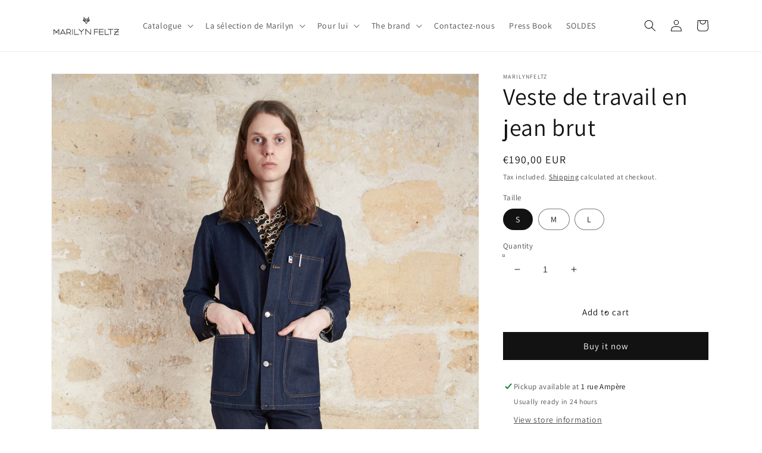

--- FILE ---
content_type: text/html; charset=utf-8
request_url: https://www.marilynfeltz.com/en/products/veste-de-travail
body_size: 32135
content:
<!doctype html>
<html class="no-js" lang="en">
  <head>
    <meta charset="utf-8">
    <meta http-equiv="X-UA-Compatible" content="IE=edge">
    <meta name="viewport" content="width=device-width,initial-scale=1">
    <meta name="theme-color" content="">
    <link rel="canonical" href="https://www.marilynfeltz.com/en/products/veste-de-travail">
    <link rel="preconnect" href="https://cdn.shopify.com" crossorigin><link rel="icon" type="image/png" href="//www.marilynfeltz.com/cdn/shop/files/favicon-marilyn-feltz-fond-transparent-160x160_32x32.png?v=1648651109"><link rel="preconnect" href="https://fonts.shopifycdn.com" crossorigin><title>
      Veste de travail en jean brut
 &ndash; marilynfeltz</title>

    
      <meta name="description" content="Veste inspirée par la coupe du fameux &quot;bleu de travail&quot; que nous avons réalisé en jeans brut. 3 poches.  100% coton, fabriquée à Roubaix, édition limitée. Disponible en taille S, M, L. Lavable en machine à 30°">
    

    

<meta property="og:site_name" content="marilynfeltz">
<meta property="og:url" content="https://www.marilynfeltz.com/en/products/veste-de-travail">
<meta property="og:title" content="Veste de travail en jean brut">
<meta property="og:type" content="product">
<meta property="og:description" content="Veste inspirée par la coupe du fameux &quot;bleu de travail&quot; que nous avons réalisé en jeans brut. 3 poches.  100% coton, fabriquée à Roubaix, édition limitée. Disponible en taille S, M, L. Lavable en machine à 30°"><meta property="og:image" content="http://www.marilynfeltz.com/cdn/shop/products/Look-Book-Marilyn4893.jpg?v=1646045055">
  <meta property="og:image:secure_url" content="https://www.marilynfeltz.com/cdn/shop/products/Look-Book-Marilyn4893.jpg?v=1646045055">
  <meta property="og:image:width" content="3456">
  <meta property="og:image:height" content="5184"><meta property="og:price:amount" content="190,00">
  <meta property="og:price:currency" content="EUR"><meta name="twitter:card" content="summary_large_image">
<meta name="twitter:title" content="Veste de travail en jean brut">
<meta name="twitter:description" content="Veste inspirée par la coupe du fameux &quot;bleu de travail&quot; que nous avons réalisé en jeans brut. 3 poches.  100% coton, fabriquée à Roubaix, édition limitée. Disponible en taille S, M, L. Lavable en machine à 30°">


    <script src="//www.marilynfeltz.com/cdn/shop/t/1/assets/global.js?v=138967679220690932761646042251" defer="defer"></script>
    <script>window.performance && window.performance.mark && window.performance.mark('shopify.content_for_header.start');</script><meta name="facebook-domain-verification" content="aqz09wiw9mlvu1sriq18jvfc8qh1ue">
<meta id="shopify-digital-wallet" name="shopify-digital-wallet" content="/61235134660/digital_wallets/dialog">
<meta name="shopify-checkout-api-token" content="14b2980a6291a1704ea9ff244c1d37b4">
<meta id="in-context-paypal-metadata" data-shop-id="61235134660" data-venmo-supported="false" data-environment="production" data-locale="en_US" data-paypal-v4="true" data-currency="EUR">
<link rel="alternate" hreflang="x-default" href="https://www.marilynfeltz.com/products/veste-de-travail">
<link rel="alternate" hreflang="fr" href="https://www.marilynfeltz.com/products/veste-de-travail">
<link rel="alternate" hreflang="en" href="https://www.marilynfeltz.com/en/products/veste-de-travail">
<link rel="alternate" type="application/json+oembed" href="https://www.marilynfeltz.com/en/products/veste-de-travail.oembed">
<script async="async" src="/checkouts/internal/preloads.js?locale=en-FR"></script>
<script id="apple-pay-shop-capabilities" type="application/json">{"shopId":61235134660,"countryCode":"FR","currencyCode":"EUR","merchantCapabilities":["supports3DS"],"merchantId":"gid:\/\/shopify\/Shop\/61235134660","merchantName":"marilynfeltz","requiredBillingContactFields":["postalAddress","email"],"requiredShippingContactFields":["postalAddress","email"],"shippingType":"shipping","supportedNetworks":["visa","masterCard","amex"],"total":{"type":"pending","label":"marilynfeltz","amount":"1.00"},"shopifyPaymentsEnabled":false,"supportsSubscriptions":false}</script>
<script id="shopify-features" type="application/json">{"accessToken":"14b2980a6291a1704ea9ff244c1d37b4","betas":["rich-media-storefront-analytics"],"domain":"www.marilynfeltz.com","predictiveSearch":true,"shopId":61235134660,"locale":"en"}</script>
<script>var Shopify = Shopify || {};
Shopify.shop = "marilynfeltz.myshopify.com";
Shopify.locale = "en";
Shopify.currency = {"active":"EUR","rate":"1.0"};
Shopify.country = "FR";
Shopify.theme = {"name":"Dawn","id":128981205188,"schema_name":"Dawn","schema_version":"3.0.0","theme_store_id":887,"role":"main"};
Shopify.theme.handle = "null";
Shopify.theme.style = {"id":null,"handle":null};
Shopify.cdnHost = "www.marilynfeltz.com/cdn";
Shopify.routes = Shopify.routes || {};
Shopify.routes.root = "/en/";</script>
<script type="module">!function(o){(o.Shopify=o.Shopify||{}).modules=!0}(window);</script>
<script>!function(o){function n(){var o=[];function n(){o.push(Array.prototype.slice.apply(arguments))}return n.q=o,n}var t=o.Shopify=o.Shopify||{};t.loadFeatures=n(),t.autoloadFeatures=n()}(window);</script>
<script id="shop-js-analytics" type="application/json">{"pageType":"product"}</script>
<script defer="defer" async type="module" src="//www.marilynfeltz.com/cdn/shopifycloud/shop-js/modules/v2/client.init-shop-cart-sync_BT-GjEfc.en.esm.js"></script>
<script defer="defer" async type="module" src="//www.marilynfeltz.com/cdn/shopifycloud/shop-js/modules/v2/chunk.common_D58fp_Oc.esm.js"></script>
<script defer="defer" async type="module" src="//www.marilynfeltz.com/cdn/shopifycloud/shop-js/modules/v2/chunk.modal_xMitdFEc.esm.js"></script>
<script type="module">
  await import("//www.marilynfeltz.com/cdn/shopifycloud/shop-js/modules/v2/client.init-shop-cart-sync_BT-GjEfc.en.esm.js");
await import("//www.marilynfeltz.com/cdn/shopifycloud/shop-js/modules/v2/chunk.common_D58fp_Oc.esm.js");
await import("//www.marilynfeltz.com/cdn/shopifycloud/shop-js/modules/v2/chunk.modal_xMitdFEc.esm.js");

  window.Shopify.SignInWithShop?.initShopCartSync?.({"fedCMEnabled":true,"windoidEnabled":true});

</script>
<script>(function() {
  var isLoaded = false;
  function asyncLoad() {
    if (isLoaded) return;
    isLoaded = true;
    var urls = ["https:\/\/cdn.one.store\/javascript\/dist\/1.0\/jcr-widget.js?account_id=shopify:marilynfeltz.myshopify.com\u0026shop=marilynfeltz.myshopify.com"];
    for (var i = 0; i < urls.length; i++) {
      var s = document.createElement('script');
      s.type = 'text/javascript';
      s.async = true;
      s.src = urls[i];
      var x = document.getElementsByTagName('script')[0];
      x.parentNode.insertBefore(s, x);
    }
  };
  if(window.attachEvent) {
    window.attachEvent('onload', asyncLoad);
  } else {
    window.addEventListener('load', asyncLoad, false);
  }
})();</script>
<script id="__st">var __st={"a":61235134660,"offset":3600,"reqid":"cf46e175-df7a-4704-ae55-0516951e13f7-1769069361","pageurl":"www.marilynfeltz.com\/en\/products\/veste-de-travail","u":"824e7ae95229","p":"product","rtyp":"product","rid":7069359734980};</script>
<script>window.ShopifyPaypalV4VisibilityTracking = true;</script>
<script id="captcha-bootstrap">!function(){'use strict';const t='contact',e='account',n='new_comment',o=[[t,t],['blogs',n],['comments',n],[t,'customer']],c=[[e,'customer_login'],[e,'guest_login'],[e,'recover_customer_password'],[e,'create_customer']],r=t=>t.map((([t,e])=>`form[action*='/${t}']:not([data-nocaptcha='true']) input[name='form_type'][value='${e}']`)).join(','),a=t=>()=>t?[...document.querySelectorAll(t)].map((t=>t.form)):[];function s(){const t=[...o],e=r(t);return a(e)}const i='password',u='form_key',d=['recaptcha-v3-token','g-recaptcha-response','h-captcha-response',i],f=()=>{try{return window.sessionStorage}catch{return}},m='__shopify_v',_=t=>t.elements[u];function p(t,e,n=!1){try{const o=window.sessionStorage,c=JSON.parse(o.getItem(e)),{data:r}=function(t){const{data:e,action:n}=t;return t[m]||n?{data:e,action:n}:{data:t,action:n}}(c);for(const[e,n]of Object.entries(r))t.elements[e]&&(t.elements[e].value=n);n&&o.removeItem(e)}catch(o){console.error('form repopulation failed',{error:o})}}const l='form_type',E='cptcha';function T(t){t.dataset[E]=!0}const w=window,h=w.document,L='Shopify',v='ce_forms',y='captcha';let A=!1;((t,e)=>{const n=(g='f06e6c50-85a8-45c8-87d0-21a2b65856fe',I='https://cdn.shopify.com/shopifycloud/storefront-forms-hcaptcha/ce_storefront_forms_captcha_hcaptcha.v1.5.2.iife.js',D={infoText:'Protected by hCaptcha',privacyText:'Privacy',termsText:'Terms'},(t,e,n)=>{const o=w[L][v],c=o.bindForm;if(c)return c(t,g,e,D).then(n);var r;o.q.push([[t,g,e,D],n]),r=I,A||(h.body.append(Object.assign(h.createElement('script'),{id:'captcha-provider',async:!0,src:r})),A=!0)});var g,I,D;w[L]=w[L]||{},w[L][v]=w[L][v]||{},w[L][v].q=[],w[L][y]=w[L][y]||{},w[L][y].protect=function(t,e){n(t,void 0,e),T(t)},Object.freeze(w[L][y]),function(t,e,n,w,h,L){const[v,y,A,g]=function(t,e,n){const i=e?o:[],u=t?c:[],d=[...i,...u],f=r(d),m=r(i),_=r(d.filter((([t,e])=>n.includes(e))));return[a(f),a(m),a(_),s()]}(w,h,L),I=t=>{const e=t.target;return e instanceof HTMLFormElement?e:e&&e.form},D=t=>v().includes(t);t.addEventListener('submit',(t=>{const e=I(t);if(!e)return;const n=D(e)&&!e.dataset.hcaptchaBound&&!e.dataset.recaptchaBound,o=_(e),c=g().includes(e)&&(!o||!o.value);(n||c)&&t.preventDefault(),c&&!n&&(function(t){try{if(!f())return;!function(t){const e=f();if(!e)return;const n=_(t);if(!n)return;const o=n.value;o&&e.removeItem(o)}(t);const e=Array.from(Array(32),(()=>Math.random().toString(36)[2])).join('');!function(t,e){_(t)||t.append(Object.assign(document.createElement('input'),{type:'hidden',name:u})),t.elements[u].value=e}(t,e),function(t,e){const n=f();if(!n)return;const o=[...t.querySelectorAll(`input[type='${i}']`)].map((({name:t})=>t)),c=[...d,...o],r={};for(const[a,s]of new FormData(t).entries())c.includes(a)||(r[a]=s);n.setItem(e,JSON.stringify({[m]:1,action:t.action,data:r}))}(t,e)}catch(e){console.error('failed to persist form',e)}}(e),e.submit())}));const S=(t,e)=>{t&&!t.dataset[E]&&(n(t,e.some((e=>e===t))),T(t))};for(const o of['focusin','change'])t.addEventListener(o,(t=>{const e=I(t);D(e)&&S(e,y())}));const B=e.get('form_key'),M=e.get(l),P=B&&M;t.addEventListener('DOMContentLoaded',(()=>{const t=y();if(P)for(const e of t)e.elements[l].value===M&&p(e,B);[...new Set([...A(),...v().filter((t=>'true'===t.dataset.shopifyCaptcha))])].forEach((e=>S(e,t)))}))}(h,new URLSearchParams(w.location.search),n,t,e,['guest_login'])})(!0,!0)}();</script>
<script integrity="sha256-4kQ18oKyAcykRKYeNunJcIwy7WH5gtpwJnB7kiuLZ1E=" data-source-attribution="shopify.loadfeatures" defer="defer" src="//www.marilynfeltz.com/cdn/shopifycloud/storefront/assets/storefront/load_feature-a0a9edcb.js" crossorigin="anonymous"></script>
<script data-source-attribution="shopify.dynamic_checkout.dynamic.init">var Shopify=Shopify||{};Shopify.PaymentButton=Shopify.PaymentButton||{isStorefrontPortableWallets:!0,init:function(){window.Shopify.PaymentButton.init=function(){};var t=document.createElement("script");t.src="https://www.marilynfeltz.com/cdn/shopifycloud/portable-wallets/latest/portable-wallets.en.js",t.type="module",document.head.appendChild(t)}};
</script>
<script data-source-attribution="shopify.dynamic_checkout.buyer_consent">
  function portableWalletsHideBuyerConsent(e){var t=document.getElementById("shopify-buyer-consent"),n=document.getElementById("shopify-subscription-policy-button");t&&n&&(t.classList.add("hidden"),t.setAttribute("aria-hidden","true"),n.removeEventListener("click",e))}function portableWalletsShowBuyerConsent(e){var t=document.getElementById("shopify-buyer-consent"),n=document.getElementById("shopify-subscription-policy-button");t&&n&&(t.classList.remove("hidden"),t.removeAttribute("aria-hidden"),n.addEventListener("click",e))}window.Shopify?.PaymentButton&&(window.Shopify.PaymentButton.hideBuyerConsent=portableWalletsHideBuyerConsent,window.Shopify.PaymentButton.showBuyerConsent=portableWalletsShowBuyerConsent);
</script>
<script>
  function portableWalletsCleanup(e){e&&e.src&&console.error("Failed to load portable wallets script "+e.src);var t=document.querySelectorAll("shopify-accelerated-checkout .shopify-payment-button__skeleton, shopify-accelerated-checkout-cart .wallet-cart-button__skeleton"),e=document.getElementById("shopify-buyer-consent");for(let e=0;e<t.length;e++)t[e].remove();e&&e.remove()}function portableWalletsNotLoadedAsModule(e){e instanceof ErrorEvent&&"string"==typeof e.message&&e.message.includes("import.meta")&&"string"==typeof e.filename&&e.filename.includes("portable-wallets")&&(window.removeEventListener("error",portableWalletsNotLoadedAsModule),window.Shopify.PaymentButton.failedToLoad=e,"loading"===document.readyState?document.addEventListener("DOMContentLoaded",window.Shopify.PaymentButton.init):window.Shopify.PaymentButton.init())}window.addEventListener("error",portableWalletsNotLoadedAsModule);
</script>

<script type="module" src="https://www.marilynfeltz.com/cdn/shopifycloud/portable-wallets/latest/portable-wallets.en.js" onError="portableWalletsCleanup(this)" crossorigin="anonymous"></script>
<script nomodule>
  document.addEventListener("DOMContentLoaded", portableWalletsCleanup);
</script>

<link id="shopify-accelerated-checkout-styles" rel="stylesheet" media="screen" href="https://www.marilynfeltz.com/cdn/shopifycloud/portable-wallets/latest/accelerated-checkout-backwards-compat.css" crossorigin="anonymous">
<style id="shopify-accelerated-checkout-cart">
        #shopify-buyer-consent {
  margin-top: 1em;
  display: inline-block;
  width: 100%;
}

#shopify-buyer-consent.hidden {
  display: none;
}

#shopify-subscription-policy-button {
  background: none;
  border: none;
  padding: 0;
  text-decoration: underline;
  font-size: inherit;
  cursor: pointer;
}

#shopify-subscription-policy-button::before {
  box-shadow: none;
}

      </style>
<script id="sections-script" data-sections="main-product,product-recommendations,header,footer" defer="defer" src="//www.marilynfeltz.com/cdn/shop/t/1/compiled_assets/scripts.js?v=236"></script>
<script>window.performance && window.performance.mark && window.performance.mark('shopify.content_for_header.end');</script>


    <style data-shopify>
      @font-face {
  font-family: Assistant;
  font-weight: 400;
  font-style: normal;
  font-display: swap;
  src: url("//www.marilynfeltz.com/cdn/fonts/assistant/assistant_n4.9120912a469cad1cc292572851508ca49d12e768.woff2") format("woff2"),
       url("//www.marilynfeltz.com/cdn/fonts/assistant/assistant_n4.6e9875ce64e0fefcd3f4446b7ec9036b3ddd2985.woff") format("woff");
}

      @font-face {
  font-family: Assistant;
  font-weight: 700;
  font-style: normal;
  font-display: swap;
  src: url("//www.marilynfeltz.com/cdn/fonts/assistant/assistant_n7.bf44452348ec8b8efa3aa3068825305886b1c83c.woff2") format("woff2"),
       url("//www.marilynfeltz.com/cdn/fonts/assistant/assistant_n7.0c887fee83f6b3bda822f1150b912c72da0f7b64.woff") format("woff");
}

      
      
      @font-face {
  font-family: Assistant;
  font-weight: 400;
  font-style: normal;
  font-display: swap;
  src: url("//www.marilynfeltz.com/cdn/fonts/assistant/assistant_n4.9120912a469cad1cc292572851508ca49d12e768.woff2") format("woff2"),
       url("//www.marilynfeltz.com/cdn/fonts/assistant/assistant_n4.6e9875ce64e0fefcd3f4446b7ec9036b3ddd2985.woff") format("woff");
}


      :root {
        --font-body-family: Assistant, sans-serif;
        --font-body-style: normal;
        --font-body-weight: 400;

        --font-heading-family: Assistant, sans-serif;
        --font-heading-style: normal;
        --font-heading-weight: 400;

        --font-body-scale: 1.0;
        --font-heading-scale: 1.0;

        --color-base-text: 18, 18, 18;
        --color-shadow: 18, 18, 18;
        --color-base-background-1: 255, 255, 255;
        --color-base-background-2: 243, 243, 243;
        --color-base-solid-button-labels: 255, 255, 255;
        --color-base-outline-button-labels: 18, 18, 18;
        --color-base-accent-1: 18, 18, 18;
        --color-base-accent-2: 211, 183, 122;
        --payment-terms-background-color: #FFFFFF;

        --gradient-base-background-1: #FFFFFF;
        --gradient-base-background-2: #F3F3F3;
        --gradient-base-accent-1: #121212;
        --gradient-base-accent-2: #d3b77a;

        --media-padding: px;
        --media-border-opacity: 0.05;
        --media-border-width: 1px;
        --media-radius: 0px;
        --media-shadow-opacity: 0.0;
        --media-shadow-horizontal-offset: 0px;
        --media-shadow-vertical-offset: 0px;
        --media-shadow-blur-radius: 0px;

        --page-width: 120rem;
        --page-width-margin: 0rem;

        --card-image-padding: 0.0rem;
        --card-corner-radius: 0.0rem;
        --card-text-alignment: left;
        --card-border-width: 0.0rem;
        --card-border-opacity: 0.0;
        --card-shadow-opacity: 0.1;
        --card-shadow-horizontal-offset: 0.0rem;
        --card-shadow-vertical-offset: 0.0rem;
        --card-shadow-blur-radius: 0.0rem;

        --badge-corner-radius: 4.0rem;

        --popup-border-width: 1px;
        --popup-border-opacity: 0.1;
        --popup-corner-radius: 0px;
        --popup-shadow-opacity: 0.0;
        --popup-shadow-horizontal-offset: 0px;
        --popup-shadow-vertical-offset: 0px;
        --popup-shadow-blur-radius: 0px;

        --drawer-border-width: 1px;
        --drawer-border-opacity: 0.1;
        --drawer-shadow-opacity: 0.0;
        --drawer-shadow-horizontal-offset: 0px;
        --drawer-shadow-vertical-offset: 0px;
        --drawer-shadow-blur-radius: 0px;

        --spacing-sections-desktop: 0px;
        --spacing-sections-mobile: 0px;

        --grid-desktop-vertical-spacing: 8px;
        --grid-desktop-horizontal-spacing: 8px;
        --grid-mobile-vertical-spacing: 4px;
        --grid-mobile-horizontal-spacing: 4px;

        --text-boxes-border-opacity: 0.0;
        --text-boxes-border-width: 0px;
        --text-boxes-radius: 0px;
        --text-boxes-shadow-opacity: 0.0;
        --text-boxes-shadow-horizontal-offset: 0px;
        --text-boxes-shadow-vertical-offset: 0px;
        --text-boxes-shadow-blur-radius: 0px;

        --buttons-radius: 0px;
        --buttons-radius-outset: 0px;
        --buttons-border-width: 1px;
        --buttons-border-opacity: 1.0;
        --buttons-shadow-opacity: 0.0;
        --buttons-shadow-horizontal-offset: 0px;
        --buttons-shadow-vertical-offset: 0px;
        --buttons-shadow-blur-radius: 0px;
        --buttons-border-offset: 0px;

        --inputs-radius: 0px;
        --inputs-border-width: 1px;
        --inputs-border-opacity: 0.55;
        --inputs-shadow-opacity: 0.0;
        --inputs-shadow-horizontal-offset: 0px;
        --inputs-margin-offset: 0px;
        --inputs-shadow-vertical-offset: 0px;
        --inputs-shadow-blur-radius: 0px;
        --inputs-radius-outset: 0px;

        --variant-pills-radius: 40px;
        --variant-pills-border-width: 1px;
        --variant-pills-border-opacity: 0.55;
        --variant-pills-shadow-opacity: 0.0;
        --variant-pills-shadow-horizontal-offset: 0px;
        --variant-pills-shadow-vertical-offset: 0px;
        --variant-pills-shadow-blur-radius: 0px;
      }

      *,
      *::before,
      *::after {
        box-sizing: inherit;
      }

      html {
        box-sizing: border-box;
        font-size: calc(var(--font-body-scale) * 62.5%);
        height: 100%;
      }

      body {
        display: grid;
        grid-template-rows: auto auto 1fr auto;
        grid-template-columns: 100%;
        min-height: 100%;
        margin: 0;
        font-size: 1.5rem;
        letter-spacing: 0.06rem;
        line-height: calc(1 + 0.8 / var(--font-body-scale));
        font-family: var(--font-body-family);
        font-style: var(--font-body-style);
        font-weight: var(--font-body-weight);
      }

      @media screen and (min-width: 750px) {
        body {
          font-size: 1.6rem;
        }
      }
    </style>

    <link href="//www.marilynfeltz.com/cdn/shop/t/1/assets/base.css?v=39440664952427654091646042268" rel="stylesheet" type="text/css" media="all" />
<link rel="preload" as="font" href="//www.marilynfeltz.com/cdn/fonts/assistant/assistant_n4.9120912a469cad1cc292572851508ca49d12e768.woff2" type="font/woff2" crossorigin><link rel="preload" as="font" href="//www.marilynfeltz.com/cdn/fonts/assistant/assistant_n4.9120912a469cad1cc292572851508ca49d12e768.woff2" type="font/woff2" crossorigin><link rel="stylesheet" href="//www.marilynfeltz.com/cdn/shop/t/1/assets/component-predictive-search.css?v=165644661289088488651646042247" media="print" onload="this.media='all'"><script>document.documentElement.className = document.documentElement.className.replace('no-js', 'js');
    if (Shopify.designMode) {
      document.documentElement.classList.add('shopify-design-mode');
    }
    </script>
   
 <!-- BEGIN app block: shopify://apps/transcy/blocks/switcher_embed_block/bce4f1c0-c18c-43b0-b0b2-a1aefaa44573 --><!-- BEGIN app snippet: fa_translate_core --><script>
    (function () {
        console.log("transcy ignore convert TC value",typeof transcy_ignoreConvertPrice != "undefined");
        
        function addMoneyTag(mutations, observer) {
            let currencyCookie = getCookieCore("transcy_currency");
            
            let shopifyCurrencyRegex = buildXPathQuery(
                window.ShopifyTC.shopifyCurrency.price_currency
            );
            let currencyRegex = buildCurrencyRegex(window.ShopifyTC.shopifyCurrency.price_currency)
            let tempTranscy = document.evaluate(shopifyCurrencyRegex, document, null, XPathResult.ORDERED_NODE_SNAPSHOT_TYPE, null);
            for (let iTranscy = 0; iTranscy < tempTranscy.snapshotLength; iTranscy++) {
                let elTranscy = tempTranscy.snapshotItem(iTranscy);
                if (elTranscy.innerHTML &&
                !elTranscy.classList.contains('transcy-money') && (typeof transcy_ignoreConvertPrice == "undefined" ||
                !transcy_ignoreConvertPrice?.some(className => elTranscy.classList?.contains(className))) && elTranscy?.childNodes?.length == 1) {
                    if (!window.ShopifyTC?.shopifyCurrency?.price_currency || currencyCookie == window.ShopifyTC?.currency?.active || !currencyCookie) {
                        addClassIfNotExists(elTranscy, 'notranslate');
                        continue;
                    }

                    elTranscy.classList.add('transcy-money');
                    let innerHTML = replaceMatches(elTranscy?.textContent, currencyRegex);
                    elTranscy.innerHTML = innerHTML;
                    if (!innerHTML.includes("tc-money")) {
                        addClassIfNotExists(elTranscy, 'notranslate');
                    }
                } 
                if (elTranscy.classList.contains('transcy-money') && !elTranscy?.innerHTML?.includes("tc-money")) {
                    addClassIfNotExists(elTranscy, 'notranslate');
                }
            }
        }
    
        function logChangesTranscy(mutations, observer) {
            const xpathQuery = `
                //*[text()[contains(.,"•tc")]] |
                //*[text()[contains(.,"tc")]] |
                //*[text()[contains(.,"transcy")]] |
                //textarea[@placeholder[contains(.,"transcy")]] |
                //textarea[@placeholder[contains(.,"tc")]] |
                //select[@placeholder[contains(.,"transcy")]] |
                //select[@placeholder[contains(.,"tc")]] |
                //input[@placeholder[contains(.,"tc")]] |
                //input[@value[contains(.,"tc")]] |
                //input[@value[contains(.,"transcy")]] |
                //*[text()[contains(.,"TC")]] |
                //textarea[@placeholder[contains(.,"TC")]] |
                //select[@placeholder[contains(.,"TC")]] |
                //input[@placeholder[contains(.,"TC")]] |
                //input[@value[contains(.,"TC")]]
            `;
            let tempTranscy = document.evaluate(xpathQuery, document, null, XPathResult.ORDERED_NODE_SNAPSHOT_TYPE, null);
            for (let iTranscy = 0; iTranscy < tempTranscy.snapshotLength; iTranscy++) {
                let elTranscy = tempTranscy.snapshotItem(iTranscy);
                let innerHtmlTranscy = elTranscy?.innerHTML ? elTranscy.innerHTML : "";
                if (innerHtmlTranscy && !["SCRIPT", "LINK", "STYLE"].includes(elTranscy.nodeName)) {
                    const textToReplace = [
                        '&lt;•tc&gt;', '&lt;/•tc&gt;', '&lt;tc&gt;', '&lt;/tc&gt;',
                        '&lt;transcy&gt;', '&lt;/transcy&gt;', '&amp;lt;tc&amp;gt;',
                        '&amp;lt;/tc&amp;gt;', '&lt;TRANSCY&gt;', '&lt;/TRANSCY&gt;',
                        '&lt;TC&gt;', '&lt;/TC&gt;'
                    ];
                    let containsTag = textToReplace.some(tag => innerHtmlTranscy.includes(tag));
                    if (containsTag) {
                        textToReplace.forEach(tag => {
                            innerHtmlTranscy = innerHtmlTranscy.replaceAll(tag, '');
                        });
                        elTranscy.innerHTML = innerHtmlTranscy;
                        elTranscy.setAttribute('translate', 'no');
                    }
    
                    const tagsToReplace = ['<•tc>', '</•tc>', '<tc>', '</tc>', '<transcy>', '</transcy>', '<TC>', '</TC>', '<TRANSCY>', '</TRANSCY>'];
                    if (tagsToReplace.some(tag => innerHtmlTranscy.includes(tag))) {
                        innerHtmlTranscy = innerHtmlTranscy.replace(/<(|\/)transcy>|<(|\/)tc>|<(|\/)•tc>/gi, "");
                        elTranscy.innerHTML = innerHtmlTranscy;
                        elTranscy.setAttribute('translate', 'no');
                    }
                }
                if (["INPUT"].includes(elTranscy.nodeName)) {
                    let valueInputTranscy = elTranscy.value.replaceAll("&lt;tc&gt;", "").replaceAll("&lt;/tc&gt;", "").replace(/<(|\/)transcy>|<(|\/)tc>/gi, "");
                    elTranscy.value = valueInputTranscy
                }
    
                if (["INPUT", "SELECT", "TEXTAREA"].includes(elTranscy.nodeName)) {
                    elTranscy.placeholder = elTranscy.placeholder.replaceAll("&lt;tc&gt;", "").replaceAll("&lt;/tc&gt;", "").replace(/<(|\/)transcy>|<(|\/)tc>/gi, "");
                }
            }
            addMoneyTag(mutations, observer)
        }
        const observerOptionsTranscy = {
            subtree: true,
            childList: true
        };
        const observerTranscy = new MutationObserver(logChangesTranscy);
        observerTranscy.observe(document.documentElement, observerOptionsTranscy);
    })();

    const addClassIfNotExists = (element, className) => {
        if (!element.classList.contains(className)) {
            element.classList.add(className);
        }
    };
    
    const replaceMatches = (content, currencyRegex) => {
        let arrCurrencies = content.match(currencyRegex);
    
        if (arrCurrencies?.length && content === arrCurrencies[0]) {
            return content;
        }
        return (
            arrCurrencies?.reduce((string, oldVal, index) => {
                const hasSpaceBefore = string.match(new RegExp(`\\s${oldVal}`));
                const hasSpaceAfter = string.match(new RegExp(`${oldVal}\\s`));
                let eleCurrencyConvert = `<tc-money translate="no">${arrCurrencies[index]}</tc-money>`;
                if (hasSpaceBefore) eleCurrencyConvert = ` ${eleCurrencyConvert}`;
                if (hasSpaceAfter) eleCurrencyConvert = `${eleCurrencyConvert} `;
                if (string.includes("tc-money")) {
                    return string;
                }
                return string?.replaceAll(oldVal, eleCurrencyConvert);
            }, content) || content
        );
        return result;
    };
    
    const unwrapCurrencySpan = (text) => {
        return text.replace(/<span[^>]*>(.*?)<\/span>/gi, "$1");
    };

    const getSymbolsAndCodes = (text)=>{
        let numberPattern = "\\d+(?:[.,]\\d+)*(?:[.,]\\d+)?(?:\\s?\\d+)?"; // Chỉ tối đa 1 khoảng trắng
        let textWithoutCurrencySpan = unwrapCurrencySpan(text);
        let symbolsAndCodes = textWithoutCurrencySpan
            .trim()
            .replace(new RegExp(numberPattern, "g"), "")
            .split(/\s+/) // Loại bỏ khoảng trắng dư thừa
            .filter((el) => el);

        if (!Array.isArray(symbolsAndCodes) || symbolsAndCodes.length === 0) {
            throw new Error("symbolsAndCodes must be a non-empty array.");
        }

        return symbolsAndCodes;
    }
    
    const buildCurrencyRegex = (text) => {
       let symbolsAndCodes = getSymbolsAndCodes(text)
       let patterns = createCurrencyRegex(symbolsAndCodes)

       return new RegExp(`(${patterns.join("|")})`, "g");
    };

    const createCurrencyRegex = (symbolsAndCodes)=>{
        const escape = (str) => str.replace(/[-/\\^$*+?.()|[\]{}]/g, "\\$&");
        const [s1, s2] = [escape(symbolsAndCodes[0]), escape(symbolsAndCodes[1] || "")];
        const space = "\\s?";
        const numberPattern = "\\d+(?:[.,]\\d+)*(?:[.,]\\d+)?(?:\\s?\\d+)?"; 
        const patterns = [];
        if (s1 && s2) {
            patterns.push(
                `${s1}${space}${numberPattern}${space}${s2}`,
                `${s2}${space}${numberPattern}${space}${s1}`,
                `${s2}${space}${s1}${space}${numberPattern}`,
                `${s1}${space}${s2}${space}${numberPattern}`
            );
        }
        if (s1) {
            patterns.push(`${s1}${space}${numberPattern}`);
            patterns.push(`${numberPattern}${space}${s1}`);
        }

        if (s2) {
            patterns.push(`${s2}${space}${numberPattern}`);
            patterns.push(`${numberPattern}${space}${s2}`);
        }
        return patterns;
    }
    
    const getCookieCore = function (name) {
        var nameEQ = name + "=";
        var ca = document.cookie.split(';');
        for (var i = 0; i < ca.length; i++) {
            var c = ca[i];
            while (c.charAt(0) == ' ') c = c.substring(1, c.length);
            if (c.indexOf(nameEQ) == 0) return c.substring(nameEQ.length, c.length);
        }
        return null;
    };
    
    const buildXPathQuery = (text) => {
        let numberPattern = "\\d+(?:[.,]\\d+)*"; // Bỏ `matches()`
        let symbolAndCodes = text.replace(/<span[^>]*>(.*?)<\/span>/gi, "$1")
            .trim()
            .replace(new RegExp(numberPattern, "g"), "")
            .split(" ")
            ?.filter((el) => el);
    
        if (!symbolAndCodes || !Array.isArray(symbolAndCodes) || symbolAndCodes.length === 0) {
            throw new Error("symbolAndCodes must be a non-empty array.");
        }
    
        // Escape ký tự đặc biệt trong XPath
        const escapeXPath = (str) => str.replace(/(["'])/g, "\\$1");
    
        // Danh sách thẻ HTML cần tìm
        const allowedTags = ["div", "span", "p", "strong", "b", "h1", "h2", "h3", "h4", "h5", "h6", "td", "li", "font", "dd", 'a', 'font', 's'];
    
        // Tạo điều kiện contains() cho từng symbol hoặc code
        const conditions = symbolAndCodes
            .map((symbol) =>
                `(contains(text(), "${escapeXPath(symbol)}") and (contains(text(), "0") or contains(text(), "1") or contains(text(), "2") or contains(text(), "3") or contains(text(), "4") or contains(text(), "5") or contains(text(), "6") or contains(text(), "7") or contains(text(), "8") or contains(text(), "9")) )`
            )
            .join(" or ");
    
        // Tạo XPath Query (Chỉ tìm trong các thẻ HTML, không tìm trong input)
        const xpathQuery = allowedTags
            .map((tag) => `//${tag}[${conditions}]`)
            .join(" | ");
    
        return xpathQuery;
    };
    
    window.ShopifyTC = {};
    ShopifyTC.shop = "www.marilynfeltz.com";
    ShopifyTC.locale = "en";
    ShopifyTC.currency = {"active":"EUR", "rate":""};
    ShopifyTC.country = "FR";
    ShopifyTC.designMode = false;
    ShopifyTC.theme = {};
    ShopifyTC.cdnHost = "";
    ShopifyTC.routes = {};
    ShopifyTC.routes.root = "/en";
    ShopifyTC.store_id = 61235134660;
    ShopifyTC.page_type = "product";
    ShopifyTC.resource_id = "";
    ShopifyTC.resource_description = "";
    ShopifyTC.market_id = 2718466244;
    switch (ShopifyTC.page_type) {
        case "product":
            ShopifyTC.resource_id = 7069359734980;
            ShopifyTC.resource_description = "\u003cp\u003eVeste inspirée par la coupe du fameux \"bleu de travail\" que nous avons réalisé en jeans brut.\u003c\/p\u003e\n\u003cp\u003e3 poches. \u003c\/p\u003e\n\u003cp\u003e100% coton, fabriquée à Roubaix, édition limitée.\u003c\/p\u003e\n\u003cp\u003eDisponible en taille S, M, L.\u003c\/p\u003e\n\u003cp\u003eLavable en machine à 30°\u003c\/p\u003e"
            break;
        case "article":
            ShopifyTC.resource_id = null;
            ShopifyTC.resource_description = null
            break;
        case "blog":
            ShopifyTC.resource_id = null;
            break;
        case "collection":
            ShopifyTC.resource_id = null;
            ShopifyTC.resource_description = null
            break;
        case "policy":
            ShopifyTC.resource_id = null;
            ShopifyTC.resource_description = null
            break;
        case "page":
            ShopifyTC.resource_id = null;
            ShopifyTC.resource_description = null
            break;
        default:
            break;
    }

    window.ShopifyTC.shopifyCurrency={
        "price": `0,01`,
        "price_currency": `<span class=transcy-money>€0,01 EUR</span>`,
        "currency": `EUR`
    }


    if(typeof(transcy_appEmbed) == 'undefined'){
        transcy_switcherVersion = "1717558329";
        transcy_productMediaVersion = "";
        transcy_collectionMediaVersion = "";
        transcy_otherMediaVersion = "";
        transcy_productId = "7069359734980";
        transcy_shopName = "marilynfeltz";
        transcy_currenciesPaymentPublish = [];
        transcy_curencyDefault = "EUR";transcy_currenciesPaymentPublish.push("EUR");
        transcy_shopifyLocales = [{"shop_locale":{"locale":"fr","enabled":true,"primary":true,"published":true}},{"shop_locale":{"locale":"en","enabled":true,"primary":false,"published":true}}];
        transcy_moneyFormat = "<span class=transcy-money>€{{amount_with_comma_separator}}</span>";

        function domLoadedTranscy () {
            let cdnScriptTC = typeof(transcy_cdn) != 'undefined' ? (transcy_cdn+'/transcy.js') : "https://cdn.shopify.com/extensions/019bbfa6-be8b-7e64-b8d4-927a6591272a/transcy-294/assets/transcy.js";
            let cdnLinkTC = typeof(transcy_cdn) != 'undefined' ? (transcy_cdn+'/transcy.css') :  "https://cdn.shopify.com/extensions/019bbfa6-be8b-7e64-b8d4-927a6591272a/transcy-294/assets/transcy.css";
            let scriptTC = document.createElement('script');
            scriptTC.type = 'text/javascript';
            scriptTC.defer = true;
            scriptTC.src = cdnScriptTC;
            scriptTC.id = "transcy-script";
            document.head.appendChild(scriptTC);

            let linkTC = document.createElement('link');
            linkTC.rel = 'stylesheet'; 
            linkTC.type = 'text/css';
            linkTC.href = cdnLinkTC;
            linkTC.id = "transcy-style";
            document.head.appendChild(linkTC); 
        }


        if (document.readyState === 'interactive' || document.readyState === 'complete') {
            domLoadedTranscy();
        } else {
            document.addEventListener("DOMContentLoaded", function () {
                domLoadedTranscy();
            });
        }
    }
</script>
<!-- END app snippet -->


<!-- END app block --><link href="https://monorail-edge.shopifysvc.com" rel="dns-prefetch">
<script>(function(){if ("sendBeacon" in navigator && "performance" in window) {try {var session_token_from_headers = performance.getEntriesByType('navigation')[0].serverTiming.find(x => x.name == '_s').description;} catch {var session_token_from_headers = undefined;}var session_cookie_matches = document.cookie.match(/_shopify_s=([^;]*)/);var session_token_from_cookie = session_cookie_matches && session_cookie_matches.length === 2 ? session_cookie_matches[1] : "";var session_token = session_token_from_headers || session_token_from_cookie || "";function handle_abandonment_event(e) {var entries = performance.getEntries().filter(function(entry) {return /monorail-edge.shopifysvc.com/.test(entry.name);});if (!window.abandonment_tracked && entries.length === 0) {window.abandonment_tracked = true;var currentMs = Date.now();var navigation_start = performance.timing.navigationStart;var payload = {shop_id: 61235134660,url: window.location.href,navigation_start,duration: currentMs - navigation_start,session_token,page_type: "product"};window.navigator.sendBeacon("https://monorail-edge.shopifysvc.com/v1/produce", JSON.stringify({schema_id: "online_store_buyer_site_abandonment/1.1",payload: payload,metadata: {event_created_at_ms: currentMs,event_sent_at_ms: currentMs}}));}}window.addEventListener('pagehide', handle_abandonment_event);}}());</script>
<script id="web-pixels-manager-setup">(function e(e,d,r,n,o){if(void 0===o&&(o={}),!Boolean(null===(a=null===(i=window.Shopify)||void 0===i?void 0:i.analytics)||void 0===a?void 0:a.replayQueue)){var i,a;window.Shopify=window.Shopify||{};var t=window.Shopify;t.analytics=t.analytics||{};var s=t.analytics;s.replayQueue=[],s.publish=function(e,d,r){return s.replayQueue.push([e,d,r]),!0};try{self.performance.mark("wpm:start")}catch(e){}var l=function(){var e={modern:/Edge?\/(1{2}[4-9]|1[2-9]\d|[2-9]\d{2}|\d{4,})\.\d+(\.\d+|)|Firefox\/(1{2}[4-9]|1[2-9]\d|[2-9]\d{2}|\d{4,})\.\d+(\.\d+|)|Chrom(ium|e)\/(9{2}|\d{3,})\.\d+(\.\d+|)|(Maci|X1{2}).+ Version\/(15\.\d+|(1[6-9]|[2-9]\d|\d{3,})\.\d+)([,.]\d+|)( \(\w+\)|)( Mobile\/\w+|) Safari\/|Chrome.+OPR\/(9{2}|\d{3,})\.\d+\.\d+|(CPU[ +]OS|iPhone[ +]OS|CPU[ +]iPhone|CPU IPhone OS|CPU iPad OS)[ +]+(15[._]\d+|(1[6-9]|[2-9]\d|\d{3,})[._]\d+)([._]\d+|)|Android:?[ /-](13[3-9]|1[4-9]\d|[2-9]\d{2}|\d{4,})(\.\d+|)(\.\d+|)|Android.+Firefox\/(13[5-9]|1[4-9]\d|[2-9]\d{2}|\d{4,})\.\d+(\.\d+|)|Android.+Chrom(ium|e)\/(13[3-9]|1[4-9]\d|[2-9]\d{2}|\d{4,})\.\d+(\.\d+|)|SamsungBrowser\/([2-9]\d|\d{3,})\.\d+/,legacy:/Edge?\/(1[6-9]|[2-9]\d|\d{3,})\.\d+(\.\d+|)|Firefox\/(5[4-9]|[6-9]\d|\d{3,})\.\d+(\.\d+|)|Chrom(ium|e)\/(5[1-9]|[6-9]\d|\d{3,})\.\d+(\.\d+|)([\d.]+$|.*Safari\/(?![\d.]+ Edge\/[\d.]+$))|(Maci|X1{2}).+ Version\/(10\.\d+|(1[1-9]|[2-9]\d|\d{3,})\.\d+)([,.]\d+|)( \(\w+\)|)( Mobile\/\w+|) Safari\/|Chrome.+OPR\/(3[89]|[4-9]\d|\d{3,})\.\d+\.\d+|(CPU[ +]OS|iPhone[ +]OS|CPU[ +]iPhone|CPU IPhone OS|CPU iPad OS)[ +]+(10[._]\d+|(1[1-9]|[2-9]\d|\d{3,})[._]\d+)([._]\d+|)|Android:?[ /-](13[3-9]|1[4-9]\d|[2-9]\d{2}|\d{4,})(\.\d+|)(\.\d+|)|Mobile Safari.+OPR\/([89]\d|\d{3,})\.\d+\.\d+|Android.+Firefox\/(13[5-9]|1[4-9]\d|[2-9]\d{2}|\d{4,})\.\d+(\.\d+|)|Android.+Chrom(ium|e)\/(13[3-9]|1[4-9]\d|[2-9]\d{2}|\d{4,})\.\d+(\.\d+|)|Android.+(UC? ?Browser|UCWEB|U3)[ /]?(15\.([5-9]|\d{2,})|(1[6-9]|[2-9]\d|\d{3,})\.\d+)\.\d+|SamsungBrowser\/(5\.\d+|([6-9]|\d{2,})\.\d+)|Android.+MQ{2}Browser\/(14(\.(9|\d{2,})|)|(1[5-9]|[2-9]\d|\d{3,})(\.\d+|))(\.\d+|)|K[Aa][Ii]OS\/(3\.\d+|([4-9]|\d{2,})\.\d+)(\.\d+|)/},d=e.modern,r=e.legacy,n=navigator.userAgent;return n.match(d)?"modern":n.match(r)?"legacy":"unknown"}(),u="modern"===l?"modern":"legacy",c=(null!=n?n:{modern:"",legacy:""})[u],f=function(e){return[e.baseUrl,"/wpm","/b",e.hashVersion,"modern"===e.buildTarget?"m":"l",".js"].join("")}({baseUrl:d,hashVersion:r,buildTarget:u}),m=function(e){var d=e.version,r=e.bundleTarget,n=e.surface,o=e.pageUrl,i=e.monorailEndpoint;return{emit:function(e){var a=e.status,t=e.errorMsg,s=(new Date).getTime(),l=JSON.stringify({metadata:{event_sent_at_ms:s},events:[{schema_id:"web_pixels_manager_load/3.1",payload:{version:d,bundle_target:r,page_url:o,status:a,surface:n,error_msg:t},metadata:{event_created_at_ms:s}}]});if(!i)return console&&console.warn&&console.warn("[Web Pixels Manager] No Monorail endpoint provided, skipping logging."),!1;try{return self.navigator.sendBeacon.bind(self.navigator)(i,l)}catch(e){}var u=new XMLHttpRequest;try{return u.open("POST",i,!0),u.setRequestHeader("Content-Type","text/plain"),u.send(l),!0}catch(e){return console&&console.warn&&console.warn("[Web Pixels Manager] Got an unhandled error while logging to Monorail."),!1}}}}({version:r,bundleTarget:l,surface:e.surface,pageUrl:self.location.href,monorailEndpoint:e.monorailEndpoint});try{o.browserTarget=l,function(e){var d=e.src,r=e.async,n=void 0===r||r,o=e.onload,i=e.onerror,a=e.sri,t=e.scriptDataAttributes,s=void 0===t?{}:t,l=document.createElement("script"),u=document.querySelector("head"),c=document.querySelector("body");if(l.async=n,l.src=d,a&&(l.integrity=a,l.crossOrigin="anonymous"),s)for(var f in s)if(Object.prototype.hasOwnProperty.call(s,f))try{l.dataset[f]=s[f]}catch(e){}if(o&&l.addEventListener("load",o),i&&l.addEventListener("error",i),u)u.appendChild(l);else{if(!c)throw new Error("Did not find a head or body element to append the script");c.appendChild(l)}}({src:f,async:!0,onload:function(){if(!function(){var e,d;return Boolean(null===(d=null===(e=window.Shopify)||void 0===e?void 0:e.analytics)||void 0===d?void 0:d.initialized)}()){var d=window.webPixelsManager.init(e)||void 0;if(d){var r=window.Shopify.analytics;r.replayQueue.forEach((function(e){var r=e[0],n=e[1],o=e[2];d.publishCustomEvent(r,n,o)})),r.replayQueue=[],r.publish=d.publishCustomEvent,r.visitor=d.visitor,r.initialized=!0}}},onerror:function(){return m.emit({status:"failed",errorMsg:"".concat(f," has failed to load")})},sri:function(e){var d=/^sha384-[A-Za-z0-9+/=]+$/;return"string"==typeof e&&d.test(e)}(c)?c:"",scriptDataAttributes:o}),m.emit({status:"loading"})}catch(e){m.emit({status:"failed",errorMsg:(null==e?void 0:e.message)||"Unknown error"})}}})({shopId: 61235134660,storefrontBaseUrl: "https://www.marilynfeltz.com",extensionsBaseUrl: "https://extensions.shopifycdn.com/cdn/shopifycloud/web-pixels-manager",monorailEndpoint: "https://monorail-edge.shopifysvc.com/unstable/produce_batch",surface: "storefront-renderer",enabledBetaFlags: ["2dca8a86"],webPixelsConfigList: [{"id":"1005486405","configuration":"{\"config\":\"{\\\"pixel_id\\\":\\\"G-9YYF4RNP8Y\\\",\\\"gtag_events\\\":[{\\\"type\\\":\\\"purchase\\\",\\\"action_label\\\":\\\"G-9YYF4RNP8Y\\\"},{\\\"type\\\":\\\"page_view\\\",\\\"action_label\\\":\\\"G-9YYF4RNP8Y\\\"},{\\\"type\\\":\\\"view_item\\\",\\\"action_label\\\":\\\"G-9YYF4RNP8Y\\\"},{\\\"type\\\":\\\"search\\\",\\\"action_label\\\":\\\"G-9YYF4RNP8Y\\\"},{\\\"type\\\":\\\"add_to_cart\\\",\\\"action_label\\\":\\\"G-9YYF4RNP8Y\\\"},{\\\"type\\\":\\\"begin_checkout\\\",\\\"action_label\\\":\\\"G-9YYF4RNP8Y\\\"},{\\\"type\\\":\\\"add_payment_info\\\",\\\"action_label\\\":\\\"G-9YYF4RNP8Y\\\"}],\\\"enable_monitoring_mode\\\":false}\"}","eventPayloadVersion":"v1","runtimeContext":"OPEN","scriptVersion":"b2a88bafab3e21179ed38636efcd8a93","type":"APP","apiClientId":1780363,"privacyPurposes":[],"dataSharingAdjustments":{"protectedCustomerApprovalScopes":["read_customer_address","read_customer_email","read_customer_name","read_customer_personal_data","read_customer_phone"]}},{"id":"185729349","eventPayloadVersion":"v1","runtimeContext":"LAX","scriptVersion":"1","type":"CUSTOM","privacyPurposes":["ANALYTICS"],"name":"Google Analytics tag (migrated)"},{"id":"shopify-app-pixel","configuration":"{}","eventPayloadVersion":"v1","runtimeContext":"STRICT","scriptVersion":"0450","apiClientId":"shopify-pixel","type":"APP","privacyPurposes":["ANALYTICS","MARKETING"]},{"id":"shopify-custom-pixel","eventPayloadVersion":"v1","runtimeContext":"LAX","scriptVersion":"0450","apiClientId":"shopify-pixel","type":"CUSTOM","privacyPurposes":["ANALYTICS","MARKETING"]}],isMerchantRequest: false,initData: {"shop":{"name":"marilynfeltz","paymentSettings":{"currencyCode":"EUR"},"myshopifyDomain":"marilynfeltz.myshopify.com","countryCode":"FR","storefrontUrl":"https:\/\/www.marilynfeltz.com\/en"},"customer":null,"cart":null,"checkout":null,"productVariants":[{"price":{"amount":190.0,"currencyCode":"EUR"},"product":{"title":"Veste de travail en jean brut","vendor":"marilynfeltz","id":"7069359734980","untranslatedTitle":"Veste de travail en jean brut","url":"\/en\/products\/veste-de-travail","type":""},"id":"41260114837700","image":{"src":"\/\/www.marilynfeltz.com\/cdn\/shop\/products\/Look-Book-Marilyn4893.jpg?v=1646045055"},"sku":"-20-s","title":"S","untranslatedTitle":"S"},{"price":{"amount":190.0,"currencyCode":"EUR"},"product":{"title":"Veste de travail en jean brut","vendor":"marilynfeltz","id":"7069359734980","untranslatedTitle":"Veste de travail en jean brut","url":"\/en\/products\/veste-de-travail","type":""},"id":"41260114870468","image":{"src":"\/\/www.marilynfeltz.com\/cdn\/shop\/products\/Look-Book-Marilyn4893.jpg?v=1646045055"},"sku":"-da-m","title":"M","untranslatedTitle":"M"},{"price":{"amount":190.0,"currencyCode":"EUR"},"product":{"title":"Veste de travail en jean brut","vendor":"marilynfeltz","id":"7069359734980","untranslatedTitle":"Veste de travail en jean brut","url":"\/en\/products\/veste-de-travail","type":""},"id":"41260114903236","image":{"src":"\/\/www.marilynfeltz.com\/cdn\/shop\/products\/Look-Book-Marilyn4893.jpg?v=1646045055"},"sku":"-ad-l","title":"L","untranslatedTitle":"L"}],"purchasingCompany":null},},"https://www.marilynfeltz.com/cdn","fcfee988w5aeb613cpc8e4bc33m6693e112",{"modern":"","legacy":""},{"shopId":"61235134660","storefrontBaseUrl":"https:\/\/www.marilynfeltz.com","extensionBaseUrl":"https:\/\/extensions.shopifycdn.com\/cdn\/shopifycloud\/web-pixels-manager","surface":"storefront-renderer","enabledBetaFlags":"[\"2dca8a86\"]","isMerchantRequest":"false","hashVersion":"fcfee988w5aeb613cpc8e4bc33m6693e112","publish":"custom","events":"[[\"page_viewed\",{}],[\"product_viewed\",{\"productVariant\":{\"price\":{\"amount\":190.0,\"currencyCode\":\"EUR\"},\"product\":{\"title\":\"Veste de travail en jean brut\",\"vendor\":\"marilynfeltz\",\"id\":\"7069359734980\",\"untranslatedTitle\":\"Veste de travail en jean brut\",\"url\":\"\/en\/products\/veste-de-travail\",\"type\":\"\"},\"id\":\"41260114837700\",\"image\":{\"src\":\"\/\/www.marilynfeltz.com\/cdn\/shop\/products\/Look-Book-Marilyn4893.jpg?v=1646045055\"},\"sku\":\"-20-s\",\"title\":\"S\",\"untranslatedTitle\":\"S\"}}]]"});</script><script>
  window.ShopifyAnalytics = window.ShopifyAnalytics || {};
  window.ShopifyAnalytics.meta = window.ShopifyAnalytics.meta || {};
  window.ShopifyAnalytics.meta.currency = 'EUR';
  var meta = {"product":{"id":7069359734980,"gid":"gid:\/\/shopify\/Product\/7069359734980","vendor":"marilynfeltz","type":"","handle":"veste-de-travail","variants":[{"id":41260114837700,"price":19000,"name":"Veste de travail en jean brut - S","public_title":"S","sku":"-20-s"},{"id":41260114870468,"price":19000,"name":"Veste de travail en jean brut - M","public_title":"M","sku":"-da-m"},{"id":41260114903236,"price":19000,"name":"Veste de travail en jean brut - L","public_title":"L","sku":"-ad-l"}],"remote":false},"page":{"pageType":"product","resourceType":"product","resourceId":7069359734980,"requestId":"cf46e175-df7a-4704-ae55-0516951e13f7-1769069361"}};
  for (var attr in meta) {
    window.ShopifyAnalytics.meta[attr] = meta[attr];
  }
</script>
<script class="analytics">
  (function () {
    var customDocumentWrite = function(content) {
      var jquery = null;

      if (window.jQuery) {
        jquery = window.jQuery;
      } else if (window.Checkout && window.Checkout.$) {
        jquery = window.Checkout.$;
      }

      if (jquery) {
        jquery('body').append(content);
      }
    };

    var hasLoggedConversion = function(token) {
      if (token) {
        return document.cookie.indexOf('loggedConversion=' + token) !== -1;
      }
      return false;
    }

    var setCookieIfConversion = function(token) {
      if (token) {
        var twoMonthsFromNow = new Date(Date.now());
        twoMonthsFromNow.setMonth(twoMonthsFromNow.getMonth() + 2);

        document.cookie = 'loggedConversion=' + token + '; expires=' + twoMonthsFromNow;
      }
    }

    var trekkie = window.ShopifyAnalytics.lib = window.trekkie = window.trekkie || [];
    if (trekkie.integrations) {
      return;
    }
    trekkie.methods = [
      'identify',
      'page',
      'ready',
      'track',
      'trackForm',
      'trackLink'
    ];
    trekkie.factory = function(method) {
      return function() {
        var args = Array.prototype.slice.call(arguments);
        args.unshift(method);
        trekkie.push(args);
        return trekkie;
      };
    };
    for (var i = 0; i < trekkie.methods.length; i++) {
      var key = trekkie.methods[i];
      trekkie[key] = trekkie.factory(key);
    }
    trekkie.load = function(config) {
      trekkie.config = config || {};
      trekkie.config.initialDocumentCookie = document.cookie;
      var first = document.getElementsByTagName('script')[0];
      var script = document.createElement('script');
      script.type = 'text/javascript';
      script.onerror = function(e) {
        var scriptFallback = document.createElement('script');
        scriptFallback.type = 'text/javascript';
        scriptFallback.onerror = function(error) {
                var Monorail = {
      produce: function produce(monorailDomain, schemaId, payload) {
        var currentMs = new Date().getTime();
        var event = {
          schema_id: schemaId,
          payload: payload,
          metadata: {
            event_created_at_ms: currentMs,
            event_sent_at_ms: currentMs
          }
        };
        return Monorail.sendRequest("https://" + monorailDomain + "/v1/produce", JSON.stringify(event));
      },
      sendRequest: function sendRequest(endpointUrl, payload) {
        // Try the sendBeacon API
        if (window && window.navigator && typeof window.navigator.sendBeacon === 'function' && typeof window.Blob === 'function' && !Monorail.isIos12()) {
          var blobData = new window.Blob([payload], {
            type: 'text/plain'
          });

          if (window.navigator.sendBeacon(endpointUrl, blobData)) {
            return true;
          } // sendBeacon was not successful

        } // XHR beacon

        var xhr = new XMLHttpRequest();

        try {
          xhr.open('POST', endpointUrl);
          xhr.setRequestHeader('Content-Type', 'text/plain');
          xhr.send(payload);
        } catch (e) {
          console.log(e);
        }

        return false;
      },
      isIos12: function isIos12() {
        return window.navigator.userAgent.lastIndexOf('iPhone; CPU iPhone OS 12_') !== -1 || window.navigator.userAgent.lastIndexOf('iPad; CPU OS 12_') !== -1;
      }
    };
    Monorail.produce('monorail-edge.shopifysvc.com',
      'trekkie_storefront_load_errors/1.1',
      {shop_id: 61235134660,
      theme_id: 128981205188,
      app_name: "storefront",
      context_url: window.location.href,
      source_url: "//www.marilynfeltz.com/cdn/s/trekkie.storefront.1bbfab421998800ff09850b62e84b8915387986d.min.js"});

        };
        scriptFallback.async = true;
        scriptFallback.src = '//www.marilynfeltz.com/cdn/s/trekkie.storefront.1bbfab421998800ff09850b62e84b8915387986d.min.js';
        first.parentNode.insertBefore(scriptFallback, first);
      };
      script.async = true;
      script.src = '//www.marilynfeltz.com/cdn/s/trekkie.storefront.1bbfab421998800ff09850b62e84b8915387986d.min.js';
      first.parentNode.insertBefore(script, first);
    };
    trekkie.load(
      {"Trekkie":{"appName":"storefront","development":false,"defaultAttributes":{"shopId":61235134660,"isMerchantRequest":null,"themeId":128981205188,"themeCityHash":"9556866076229796436","contentLanguage":"en","currency":"EUR","eventMetadataId":"62cfc2d9-52e7-4244-b602-7d9d6cec44cc"},"isServerSideCookieWritingEnabled":true,"monorailRegion":"shop_domain","enabledBetaFlags":["65f19447"]},"Session Attribution":{},"S2S":{"facebookCapiEnabled":true,"source":"trekkie-storefront-renderer","apiClientId":580111}}
    );

    var loaded = false;
    trekkie.ready(function() {
      if (loaded) return;
      loaded = true;

      window.ShopifyAnalytics.lib = window.trekkie;

      var originalDocumentWrite = document.write;
      document.write = customDocumentWrite;
      try { window.ShopifyAnalytics.merchantGoogleAnalytics.call(this); } catch(error) {};
      document.write = originalDocumentWrite;

      window.ShopifyAnalytics.lib.page(null,{"pageType":"product","resourceType":"product","resourceId":7069359734980,"requestId":"cf46e175-df7a-4704-ae55-0516951e13f7-1769069361","shopifyEmitted":true});

      var match = window.location.pathname.match(/checkouts\/(.+)\/(thank_you|post_purchase)/)
      var token = match? match[1]: undefined;
      if (!hasLoggedConversion(token)) {
        setCookieIfConversion(token);
        window.ShopifyAnalytics.lib.track("Viewed Product",{"currency":"EUR","variantId":41260114837700,"productId":7069359734980,"productGid":"gid:\/\/shopify\/Product\/7069359734980","name":"Veste de travail en jean brut - S","price":"190.00","sku":"-20-s","brand":"marilynfeltz","variant":"S","category":"","nonInteraction":true,"remote":false},undefined,undefined,{"shopifyEmitted":true});
      window.ShopifyAnalytics.lib.track("monorail:\/\/trekkie_storefront_viewed_product\/1.1",{"currency":"EUR","variantId":41260114837700,"productId":7069359734980,"productGid":"gid:\/\/shopify\/Product\/7069359734980","name":"Veste de travail en jean brut - S","price":"190.00","sku":"-20-s","brand":"marilynfeltz","variant":"S","category":"","nonInteraction":true,"remote":false,"referer":"https:\/\/www.marilynfeltz.com\/en\/products\/veste-de-travail"});
      }
    });


        var eventsListenerScript = document.createElement('script');
        eventsListenerScript.async = true;
        eventsListenerScript.src = "//www.marilynfeltz.com/cdn/shopifycloud/storefront/assets/shop_events_listener-3da45d37.js";
        document.getElementsByTagName('head')[0].appendChild(eventsListenerScript);

})();</script>
  <script>
  if (!window.ga || (window.ga && typeof window.ga !== 'function')) {
    window.ga = function ga() {
      (window.ga.q = window.ga.q || []).push(arguments);
      if (window.Shopify && window.Shopify.analytics && typeof window.Shopify.analytics.publish === 'function') {
        window.Shopify.analytics.publish("ga_stub_called", {}, {sendTo: "google_osp_migration"});
      }
      console.error("Shopify's Google Analytics stub called with:", Array.from(arguments), "\nSee https://help.shopify.com/manual/promoting-marketing/pixels/pixel-migration#google for more information.");
    };
    if (window.Shopify && window.Shopify.analytics && typeof window.Shopify.analytics.publish === 'function') {
      window.Shopify.analytics.publish("ga_stub_initialized", {}, {sendTo: "google_osp_migration"});
    }
  }
</script>
<script
  defer
  src="https://www.marilynfeltz.com/cdn/shopifycloud/perf-kit/shopify-perf-kit-3.0.4.min.js"
  data-application="storefront-renderer"
  data-shop-id="61235134660"
  data-render-region="gcp-us-east1"
  data-page-type="product"
  data-theme-instance-id="128981205188"
  data-theme-name="Dawn"
  data-theme-version="3.0.0"
  data-monorail-region="shop_domain"
  data-resource-timing-sampling-rate="10"
  data-shs="true"
  data-shs-beacon="true"
  data-shs-export-with-fetch="true"
  data-shs-logs-sample-rate="1"
  data-shs-beacon-endpoint="https://www.marilynfeltz.com/api/collect"
></script>
</head>

  <body class="gradient">
    <a class="skip-to-content-link button visually-hidden" href="#MainContent">
      Skip to content
    </a>

    <div id="shopify-section-announcement-bar" class="shopify-section">
</div>
    <div id="shopify-section-header" class="shopify-section section-header"><link rel="stylesheet" href="//www.marilynfeltz.com/cdn/shop/t/1/assets/component-list-menu.css?v=129267058877082496571646042255" media="print" onload="this.media='all'">
<link rel="stylesheet" href="//www.marilynfeltz.com/cdn/shop/t/1/assets/component-search.css?v=96455689198851321781646042240" media="print" onload="this.media='all'">
<link rel="stylesheet" href="//www.marilynfeltz.com/cdn/shop/t/1/assets/component-menu-drawer.css?v=126731818748055994231662644996" media="print" onload="this.media='all'">
<link rel="stylesheet" href="//www.marilynfeltz.com/cdn/shop/t/1/assets/component-cart-notification.css?v=107019900565326663291646042238" media="print" onload="this.media='all'">
<link rel="stylesheet" href="//www.marilynfeltz.com/cdn/shop/t/1/assets/component-cart-items.css?v=45858802644496945541646042268" media="print" onload="this.media='all'"><link rel="stylesheet" href="//www.marilynfeltz.com/cdn/shop/t/1/assets/component-price.css?v=112673864592427438181646042243" media="print" onload="this.media='all'">
  <link rel="stylesheet" href="//www.marilynfeltz.com/cdn/shop/t/1/assets/component-loading-overlay.css?v=167310470843593579841646042272" media="print" onload="this.media='all'"><noscript><link href="//www.marilynfeltz.com/cdn/shop/t/1/assets/component-list-menu.css?v=129267058877082496571646042255" rel="stylesheet" type="text/css" media="all" /></noscript>
<noscript><link href="//www.marilynfeltz.com/cdn/shop/t/1/assets/component-search.css?v=96455689198851321781646042240" rel="stylesheet" type="text/css" media="all" /></noscript>
<noscript><link href="//www.marilynfeltz.com/cdn/shop/t/1/assets/component-menu-drawer.css?v=126731818748055994231662644996" rel="stylesheet" type="text/css" media="all" /></noscript>
<noscript><link href="//www.marilynfeltz.com/cdn/shop/t/1/assets/component-cart-notification.css?v=107019900565326663291646042238" rel="stylesheet" type="text/css" media="all" /></noscript>
<noscript><link href="//www.marilynfeltz.com/cdn/shop/t/1/assets/component-cart-items.css?v=45858802644496945541646042268" rel="stylesheet" type="text/css" media="all" /></noscript>

<style>
  header-drawer {
    justify-self: start;
    margin-left: -1.2rem;
  }

  @media screen and (min-width: 990px) {
    header-drawer {
      display: none;
    }
  }

  .menu-drawer-container {
    display: flex;
  }

  .list-menu {
    list-style: none;
    padding: 0;
    margin: 0;
  }

  .list-menu--inline {
    display: inline-flex;
    flex-wrap: wrap;
  }

  summary.list-menu__item {
    padding-right: 2.7rem;
  }

  .list-menu__item {
    display: flex;
    align-items: center;
    line-height: calc(1 + 0.3 / var(--font-body-scale));
  }

  .list-menu__item--link {
    text-decoration: none;
    padding-bottom: 1rem;
    padding-top: 1rem;
    line-height: calc(1 + 0.8 / var(--font-body-scale));
  }

  @media screen and (min-width: 750px) {
    .list-menu__item--link {
      padding-bottom: 0.5rem;
      padding-top: 0.5rem;
    }
  }
</style><style data-shopify>.section-header {
    margin-bottom: 0px;
  }

  @media screen and (min-width: 750px) {
    .section-header {
      margin-bottom: 0px;
    }
  }</style><script src="//www.marilynfeltz.com/cdn/shop/t/1/assets/details-disclosure.js?v=118626640824924522881646042264" defer="defer"></script>
<script src="//www.marilynfeltz.com/cdn/shop/t/1/assets/details-modal.js?v=4511761896672669691646042263" defer="defer"></script>
<script src="//www.marilynfeltz.com/cdn/shop/t/1/assets/cart-notification.js?v=18770815536247936311646042242" defer="defer"></script>

<svg xmlns="http://www.w3.org/2000/svg" class="hidden">
  <symbol id="icon-search" viewbox="0 0 18 19" fill="none">
    <path fill-rule="evenodd" clip-rule="evenodd" d="M11.03 11.68A5.784 5.784 0 112.85 3.5a5.784 5.784 0 018.18 8.18zm.26 1.12a6.78 6.78 0 11.72-.7l5.4 5.4a.5.5 0 11-.71.7l-5.41-5.4z" fill="currentColor"/>
  </symbol>

  <symbol id="icon-close" class="icon icon-close" fill="none" viewBox="0 0 18 17">
    <path d="M.865 15.978a.5.5 0 00.707.707l7.433-7.431 7.579 7.282a.501.501 0 00.846-.37.5.5 0 00-.153-.351L9.712 8.546l7.417-7.416a.5.5 0 10-.707-.708L8.991 7.853 1.413.573a.5.5 0 10-.693.72l7.563 7.268-7.418 7.417z" fill="currentColor">
  </symbol>
</svg>
<sticky-header class="header-wrapper color-background-1 gradient header-wrapper--border-bottom">
  <header class="header header--middle-left page-width header--has-menu"><header-drawer data-breakpoint="tablet">
        <details id="Details-menu-drawer-container" class="menu-drawer-container">
          <summary class="header__icon header__icon--menu header__icon--summary link focus-inset" aria-label="Menu">
            <span>
              <svg xmlns="http://www.w3.org/2000/svg" aria-hidden="true" focusable="false" role="presentation" class="icon icon-hamburger" fill="none" viewBox="0 0 18 16">
  <path d="M1 .5a.5.5 0 100 1h15.71a.5.5 0 000-1H1zM.5 8a.5.5 0 01.5-.5h15.71a.5.5 0 010 1H1A.5.5 0 01.5 8zm0 7a.5.5 0 01.5-.5h15.71a.5.5 0 010 1H1a.5.5 0 01-.5-.5z" fill="currentColor">
</svg>

              <svg xmlns="http://www.w3.org/2000/svg" aria-hidden="true" focusable="false" role="presentation" class="icon icon-close" fill="none" viewBox="0 0 18 17">
  <path d="M.865 15.978a.5.5 0 00.707.707l7.433-7.431 7.579 7.282a.501.501 0 00.846-.37.5.5 0 00-.153-.351L9.712 8.546l7.417-7.416a.5.5 0 10-.707-.708L8.991 7.853 1.413.573a.5.5 0 10-.693.72l7.563 7.268-7.418 7.417z" fill="currentColor">
</svg>

            </span>
          </summary>
          <div id="menu-drawer" class="menu-drawer motion-reduce" tabindex="-1">
            <div class="menu-drawer__inner-container">
              <div class="menu-drawer__navigation-container">
                <nav class="menu-drawer__navigation"> 
 <div class="transcy-switcher-manual transcy-mobile hidden mobile-nav__item"></div>
                  <ul class="menu-drawer__menu list-menu" role="list"><li><details id="Details-menu-drawer-menu-item-1">
                            <summary class="menu-drawer__menu-item list-menu__item link link--text focus-inset">
                              Catalogue
                              <svg viewBox="0 0 14 10" fill="none" aria-hidden="true" focusable="false" role="presentation" class="icon icon-arrow" xmlns="http://www.w3.org/2000/svg">
  <path fill-rule="evenodd" clip-rule="evenodd" d="M8.537.808a.5.5 0 01.817-.162l4 4a.5.5 0 010 .708l-4 4a.5.5 0 11-.708-.708L11.793 5.5H1a.5.5 0 010-1h10.793L8.646 1.354a.5.5 0 01-.109-.546z" fill="currentColor">
</svg>

                              <svg aria-hidden="true" focusable="false" role="presentation" class="icon icon-caret" viewBox="0 0 10 6">
  <path fill-rule="evenodd" clip-rule="evenodd" d="M9.354.646a.5.5 0 00-.708 0L5 4.293 1.354.646a.5.5 0 00-.708.708l4 4a.5.5 0 00.708 0l4-4a.5.5 0 000-.708z" fill="currentColor">
</svg>

                            </summary>
                            <div id="link-Catalogue" class="menu-drawer__submenu motion-reduce" tabindex="-1">
                              <div class="menu-drawer__inner-submenu">
                                <button class="menu-drawer__close-button link link--text focus-inset" aria-expanded="true">
                                  <svg viewBox="0 0 14 10" fill="none" aria-hidden="true" focusable="false" role="presentation" class="icon icon-arrow" xmlns="http://www.w3.org/2000/svg">
  <path fill-rule="evenodd" clip-rule="evenodd" d="M8.537.808a.5.5 0 01.817-.162l4 4a.5.5 0 010 .708l-4 4a.5.5 0 11-.708-.708L11.793 5.5H1a.5.5 0 010-1h10.793L8.646 1.354a.5.5 0 01-.109-.546z" fill="currentColor">
</svg>

                                  Catalogue
                                </button>
                                <ul class="menu-drawer__menu list-menu" role="list" tabindex="-1"><li><a href="/en/collections/collection-robes" class="menu-drawer__menu-item link link--text list-menu__item focus-inset">
                                          - Robes
                                        </a></li><li><a href="/en/collections/la-collection-jupes-1" class="menu-drawer__menu-item link link--text list-menu__item focus-inset">
                                          - Jupes
                                        </a></li><li><a href="/en/collections/la-collection-tops-et-chemisiers" class="menu-drawer__menu-item link link--text list-menu__item focus-inset">
                                          - Tops et chemisiers
                                        </a></li><li><a href="/en/collections/tailleur" class="menu-drawer__menu-item link link--text list-menu__item focus-inset">
                                          - Tailleur
                                        </a></li><li><a href="/en/collections/la-collection-manteaux-et-capes" class="menu-drawer__menu-item link link--text list-menu__item focus-inset">
                                          - Manteaux et capes
                                        </a></li></ul>
                              </div>
                            </div>
                          </details></li><li><details id="Details-menu-drawer-menu-item-2">
                            <summary class="menu-drawer__menu-item list-menu__item link link--text focus-inset">
                              La sélection de Marilyn
                              <svg viewBox="0 0 14 10" fill="none" aria-hidden="true" focusable="false" role="presentation" class="icon icon-arrow" xmlns="http://www.w3.org/2000/svg">
  <path fill-rule="evenodd" clip-rule="evenodd" d="M8.537.808a.5.5 0 01.817-.162l4 4a.5.5 0 010 .708l-4 4a.5.5 0 11-.708-.708L11.793 5.5H1a.5.5 0 010-1h10.793L8.646 1.354a.5.5 0 01-.109-.546z" fill="currentColor">
</svg>

                              <svg aria-hidden="true" focusable="false" role="presentation" class="icon icon-caret" viewBox="0 0 10 6">
  <path fill-rule="evenodd" clip-rule="evenodd" d="M9.354.646a.5.5 0 00-.708 0L5 4.293 1.354.646a.5.5 0 00-.708.708l4 4a.5.5 0 00.708 0l4-4a.5.5 0 000-.708z" fill="currentColor">
</svg>

                            </summary>
                            <div id="link-La sélection de Marilyn" class="menu-drawer__submenu motion-reduce" tabindex="-1">
                              <div class="menu-drawer__inner-submenu">
                                <button class="menu-drawer__close-button link link--text focus-inset" aria-expanded="true">
                                  <svg viewBox="0 0 14 10" fill="none" aria-hidden="true" focusable="false" role="presentation" class="icon icon-arrow" xmlns="http://www.w3.org/2000/svg">
  <path fill-rule="evenodd" clip-rule="evenodd" d="M8.537.808a.5.5 0 01.817-.162l4 4a.5.5 0 010 .708l-4 4a.5.5 0 11-.708-.708L11.793 5.5H1a.5.5 0 010-1h10.793L8.646 1.354a.5.5 0 01-.109-.546z" fill="currentColor">
</svg>

                                  La sélection de Marilyn
                                </button>
                                <ul class="menu-drawer__menu list-menu" role="list" tabindex="-1"><li><a href="/en/collections/la-selection-robes" class="menu-drawer__menu-item link link--text list-menu__item focus-inset">
                                          - Robes
                                        </a></li><li><a href="/en/collections/la-selection-jupes" class="menu-drawer__menu-item link link--text list-menu__item focus-inset">
                                          - Jupes
                                        </a></li><li><a href="/en/collections/la-selection-chemisiers" class="menu-drawer__menu-item link link--text list-menu__item focus-inset">
                                          - Tops et chemisiers
                                        </a></li><li><a href="/en/collections/la-selection-manteaux-et-capes" class="menu-drawer__menu-item link link--text list-menu__item focus-inset">
                                          - Manteaux et capes
                                        </a></li><li><a href="/en/collections/la-selection-accessoires" class="menu-drawer__menu-item link link--text list-menu__item focus-inset">
                                          - Accessoires
                                        </a></li></ul>
                              </div>
                            </div>
                          </details></li><li><details id="Details-menu-drawer-menu-item-3">
                            <summary class="menu-drawer__menu-item list-menu__item link link--text focus-inset">
                              Pour lui
                              <svg viewBox="0 0 14 10" fill="none" aria-hidden="true" focusable="false" role="presentation" class="icon icon-arrow" xmlns="http://www.w3.org/2000/svg">
  <path fill-rule="evenodd" clip-rule="evenodd" d="M8.537.808a.5.5 0 01.817-.162l4 4a.5.5 0 010 .708l-4 4a.5.5 0 11-.708-.708L11.793 5.5H1a.5.5 0 010-1h10.793L8.646 1.354a.5.5 0 01-.109-.546z" fill="currentColor">
</svg>

                              <svg aria-hidden="true" focusable="false" role="presentation" class="icon icon-caret" viewBox="0 0 10 6">
  <path fill-rule="evenodd" clip-rule="evenodd" d="M9.354.646a.5.5 0 00-.708 0L5 4.293 1.354.646a.5.5 0 00-.708.708l4 4a.5.5 0 00.708 0l4-4a.5.5 0 000-.708z" fill="currentColor">
</svg>

                            </summary>
                            <div id="link-Pour lui" class="menu-drawer__submenu motion-reduce" tabindex="-1">
                              <div class="menu-drawer__inner-submenu">
                                <button class="menu-drawer__close-button link link--text focus-inset" aria-expanded="true">
                                  <svg viewBox="0 0 14 10" fill="none" aria-hidden="true" focusable="false" role="presentation" class="icon icon-arrow" xmlns="http://www.w3.org/2000/svg">
  <path fill-rule="evenodd" clip-rule="evenodd" d="M8.537.808a.5.5 0 01.817-.162l4 4a.5.5 0 010 .708l-4 4a.5.5 0 11-.708-.708L11.793 5.5H1a.5.5 0 010-1h10.793L8.646 1.354a.5.5 0 01-.109-.546z" fill="currentColor">
</svg>

                                  Pour lui
                                </button>
                                <ul class="menu-drawer__menu list-menu" role="list" tabindex="-1"><li><a href="/en/collections/blousons-noirs-chemises-et-t-shirts" class="menu-drawer__menu-item link link--text list-menu__item focus-inset">
                                          - Chemises et T shirts 
                                        </a></li><li><a href="/en/collections/blousons-noirs-pantalons-et-jeans" class="menu-drawer__menu-item link link--text list-menu__item focus-inset">
                                          - Pantalons et jeans
                                        </a></li><li><a href="/en/collections/blousons-noirs-vestes-et-blousons" class="menu-drawer__menu-item link link--text list-menu__item focus-inset">
                                          - Vestes et blousons 
                                        </a></li></ul>
                              </div>
                            </div>
                          </details></li><li><details id="Details-menu-drawer-menu-item-4">
                            <summary class="menu-drawer__menu-item list-menu__item link link--text focus-inset">
                              The brand
                              <svg viewBox="0 0 14 10" fill="none" aria-hidden="true" focusable="false" role="presentation" class="icon icon-arrow" xmlns="http://www.w3.org/2000/svg">
  <path fill-rule="evenodd" clip-rule="evenodd" d="M8.537.808a.5.5 0 01.817-.162l4 4a.5.5 0 010 .708l-4 4a.5.5 0 11-.708-.708L11.793 5.5H1a.5.5 0 010-1h10.793L8.646 1.354a.5.5 0 01-.109-.546z" fill="currentColor">
</svg>

                              <svg aria-hidden="true" focusable="false" role="presentation" class="icon icon-caret" viewBox="0 0 10 6">
  <path fill-rule="evenodd" clip-rule="evenodd" d="M9.354.646a.5.5 0 00-.708 0L5 4.293 1.354.646a.5.5 0 00-.708.708l4 4a.5.5 0 00.708 0l4-4a.5.5 0 000-.708z" fill="currentColor">
</svg>

                            </summary>
                            <div id="link-The brand" class="menu-drawer__submenu motion-reduce" tabindex="-1">
                              <div class="menu-drawer__inner-submenu">
                                <button class="menu-drawer__close-button link link--text focus-inset" aria-expanded="true">
                                  <svg viewBox="0 0 14 10" fill="none" aria-hidden="true" focusable="false" role="presentation" class="icon icon-arrow" xmlns="http://www.w3.org/2000/svg">
  <path fill-rule="evenodd" clip-rule="evenodd" d="M8.537.808a.5.5 0 01.817-.162l4 4a.5.5 0 010 .708l-4 4a.5.5 0 11-.708-.708L11.793 5.5H1a.5.5 0 010-1h10.793L8.646 1.354a.5.5 0 01-.109-.546z" fill="currentColor">
</svg>

                                  The brand
                                </button>
                                <ul class="menu-drawer__menu list-menu" role="list" tabindex="-1"><li><a href="/en/pages/les-createurs" class="menu-drawer__menu-item link link--text list-menu__item focus-inset">
                                          The creators
                                        </a></li></ul>
                              </div>
                            </div>
                          </details></li><li><a href="/en/pages/contactez-nous" class="menu-drawer__menu-item list-menu__item link link--text focus-inset">
                            Contactez-nous
                          </a></li><li><a href="/en/pages/press-book" class="menu-drawer__menu-item list-menu__item link link--text focus-inset">
                            Press Book
                          </a></li><li><a href="/en/collections/soldes" class="menu-drawer__menu-item list-menu__item link link--text focus-inset">
                            SOLDES
                          </a></li></ul>
                </nav>
                <div class="menu-drawer__utility-links"><a href="/en/account/login" class="menu-drawer__account link focus-inset h5">
                      <svg xmlns="http://www.w3.org/2000/svg" aria-hidden="true" focusable="false" role="presentation" class="icon icon-account" fill="none" viewBox="0 0 18 19">
  <path fill-rule="evenodd" clip-rule="evenodd" d="M6 4.5a3 3 0 116 0 3 3 0 01-6 0zm3-4a4 4 0 100 8 4 4 0 000-8zm5.58 12.15c1.12.82 1.83 2.24 1.91 4.85H1.51c.08-2.6.79-4.03 1.9-4.85C4.66 11.75 6.5 11.5 9 11.5s4.35.26 5.58 1.15zM9 10.5c-2.5 0-4.65.24-6.17 1.35C1.27 12.98.5 14.93.5 18v.5h17V18c0-3.07-.77-5.02-2.33-6.15-1.52-1.1-3.67-1.35-6.17-1.35z" fill="currentColor">
</svg>

Log in</a><ul class="list list-social list-unstyled" role="list"><li class="list-social__item">
                        <a href="https://www.facebook.com/marilynfeltzparis" class="list-social__link link"><svg aria-hidden="true" focusable="false" role="presentation" class="icon icon-facebook" viewBox="0 0 18 18">
  <path fill="currentColor" d="M16.42.61c.27 0 .5.1.69.28.19.2.28.42.28.7v15.44c0 .27-.1.5-.28.69a.94.94 0 01-.7.28h-4.39v-6.7h2.25l.31-2.65h-2.56v-1.7c0-.4.1-.72.28-.93.18-.2.5-.32 1-.32h1.37V3.35c-.6-.06-1.27-.1-2.01-.1-1.01 0-1.83.3-2.45.9-.62.6-.93 1.44-.93 2.53v1.97H7.04v2.65h2.24V18H.98c-.28 0-.5-.1-.7-.28a.94.94 0 01-.28-.7V1.59c0-.27.1-.5.28-.69a.94.94 0 01.7-.28h15.44z">
</svg>
<span class="visually-hidden">Facebook</span>
                        </a>
                      </li><li class="list-social__item">
                        <a href="https://www.instagram.com/marilynfeltz/?hl=fr" class="list-social__link link"><svg aria-hidden="true" focusable="false" role="presentation" class="icon icon-instagram" viewBox="0 0 18 18">
  <path fill="currentColor" d="M8.77 1.58c2.34 0 2.62.01 3.54.05.86.04 1.32.18 1.63.3.41.17.7.35 1.01.66.3.3.5.6.65 1 .12.32.27.78.3 1.64.05.92.06 1.2.06 3.54s-.01 2.62-.05 3.54a4.79 4.79 0 01-.3 1.63c-.17.41-.35.7-.66 1.01-.3.3-.6.5-1.01.66-.31.12-.77.26-1.63.3-.92.04-1.2.05-3.54.05s-2.62 0-3.55-.05a4.79 4.79 0 01-1.62-.3c-.42-.16-.7-.35-1.01-.66-.31-.3-.5-.6-.66-1a4.87 4.87 0 01-.3-1.64c-.04-.92-.05-1.2-.05-3.54s0-2.62.05-3.54c.04-.86.18-1.32.3-1.63.16-.41.35-.7.66-1.01.3-.3.6-.5 1-.65.32-.12.78-.27 1.63-.3.93-.05 1.2-.06 3.55-.06zm0-1.58C6.39 0 6.09.01 5.15.05c-.93.04-1.57.2-2.13.4-.57.23-1.06.54-1.55 1.02C1 1.96.7 2.45.46 3.02c-.22.56-.37 1.2-.4 2.13C0 6.1 0 6.4 0 8.77s.01 2.68.05 3.61c.04.94.2 1.57.4 2.13.23.58.54 1.07 1.02 1.56.49.48.98.78 1.55 1.01.56.22 1.2.37 2.13.4.94.05 1.24.06 3.62.06 2.39 0 2.68-.01 3.62-.05.93-.04 1.57-.2 2.13-.41a4.27 4.27 0 001.55-1.01c.49-.49.79-.98 1.01-1.56.22-.55.37-1.19.41-2.13.04-.93.05-1.23.05-3.61 0-2.39 0-2.68-.05-3.62a6.47 6.47 0 00-.4-2.13 4.27 4.27 0 00-1.02-1.55A4.35 4.35 0 0014.52.46a6.43 6.43 0 00-2.13-.41A69 69 0 008.77 0z"/>
  <path fill="currentColor" d="M8.8 4a4.5 4.5 0 100 9 4.5 4.5 0 000-9zm0 7.43a2.92 2.92 0 110-5.85 2.92 2.92 0 010 5.85zM13.43 5a1.05 1.05 0 100-2.1 1.05 1.05 0 000 2.1z">
</svg>
<span class="visually-hidden">Instagram</span>
                        </a>
                      </li></ul>
                </div>
              </div>
            </div>
          </div>
        </details>
      </header-drawer><a href="/en" class="header__heading-link link link--text focus-inset"><img srcset="//www.marilynfeltz.com/cdn/shop/files/logo-marilyn-feltz-noir-sans-fond_640x480_6af72a02-90ec-40d3-9e36-cb3ede9dcea0_110x.png?v=1646149653 1x, //www.marilynfeltz.com/cdn/shop/files/logo-marilyn-feltz-noir-sans-fond_640x480_6af72a02-90ec-40d3-9e36-cb3ede9dcea0_110x@2x.png?v=1646149653 2x"
              src="//www.marilynfeltz.com/cdn/shop/files/logo-marilyn-feltz-noir-sans-fond_640x480_6af72a02-90ec-40d3-9e36-cb3ede9dcea0_110x.png?v=1646149653"
              loading="lazy"
              class="header__heading-logo"
              width="640"
              height="183"
              alt="Logo Marilyn Feltz"
            ></a><nav class="header__inline-menu">
        <ul class="list-menu list-menu--inline" role="list"><li><details-disclosure>
                  <details id="Details-HeaderMenu-1">
                    <summary class="header__menu-item list-menu__item link focus-inset">
                      <span>Catalogue</span>
                      <svg aria-hidden="true" focusable="false" role="presentation" class="icon icon-caret" viewBox="0 0 10 6">
  <path fill-rule="evenodd" clip-rule="evenodd" d="M9.354.646a.5.5 0 00-.708 0L5 4.293 1.354.646a.5.5 0 00-.708.708l4 4a.5.5 0 00.708 0l4-4a.5.5 0 000-.708z" fill="currentColor">
</svg>

                    </summary>
                    <ul id="HeaderMenu-MenuList-1" class="header__submenu list-menu list-menu--disclosure caption-large motion-reduce" role="list" tabindex="-1"><li><a href="/en/collections/collection-robes" class="header__menu-item list-menu__item link link--text focus-inset caption-large">
                              - Robes
                            </a></li><li><a href="/en/collections/la-collection-jupes-1" class="header__menu-item list-menu__item link link--text focus-inset caption-large">
                              - Jupes
                            </a></li><li><a href="/en/collections/la-collection-tops-et-chemisiers" class="header__menu-item list-menu__item link link--text focus-inset caption-large">
                              - Tops et chemisiers
                            </a></li><li><a href="/en/collections/tailleur" class="header__menu-item list-menu__item link link--text focus-inset caption-large">
                              - Tailleur
                            </a></li><li><a href="/en/collections/la-collection-manteaux-et-capes" class="header__menu-item list-menu__item link link--text focus-inset caption-large">
                              - Manteaux et capes
                            </a></li></ul>
                  </details>
                </details-disclosure></li><li><details-disclosure>
                  <details id="Details-HeaderMenu-2">
                    <summary class="header__menu-item list-menu__item link focus-inset">
                      <span>La sélection de Marilyn</span>
                      <svg aria-hidden="true" focusable="false" role="presentation" class="icon icon-caret" viewBox="0 0 10 6">
  <path fill-rule="evenodd" clip-rule="evenodd" d="M9.354.646a.5.5 0 00-.708 0L5 4.293 1.354.646a.5.5 0 00-.708.708l4 4a.5.5 0 00.708 0l4-4a.5.5 0 000-.708z" fill="currentColor">
</svg>

                    </summary>
                    <ul id="HeaderMenu-MenuList-2" class="header__submenu list-menu list-menu--disclosure caption-large motion-reduce" role="list" tabindex="-1"><li><a href="/en/collections/la-selection-robes" class="header__menu-item list-menu__item link link--text focus-inset caption-large">
                              - Robes
                            </a></li><li><a href="/en/collections/la-selection-jupes" class="header__menu-item list-menu__item link link--text focus-inset caption-large">
                              - Jupes
                            </a></li><li><a href="/en/collections/la-selection-chemisiers" class="header__menu-item list-menu__item link link--text focus-inset caption-large">
                              - Tops et chemisiers
                            </a></li><li><a href="/en/collections/la-selection-manteaux-et-capes" class="header__menu-item list-menu__item link link--text focus-inset caption-large">
                              - Manteaux et capes
                            </a></li><li><a href="/en/collections/la-selection-accessoires" class="header__menu-item list-menu__item link link--text focus-inset caption-large">
                              - Accessoires
                            </a></li></ul>
                  </details>
                </details-disclosure></li><li><details-disclosure>
                  <details id="Details-HeaderMenu-3">
                    <summary class="header__menu-item list-menu__item link focus-inset">
                      <span>Pour lui</span>
                      <svg aria-hidden="true" focusable="false" role="presentation" class="icon icon-caret" viewBox="0 0 10 6">
  <path fill-rule="evenodd" clip-rule="evenodd" d="M9.354.646a.5.5 0 00-.708 0L5 4.293 1.354.646a.5.5 0 00-.708.708l4 4a.5.5 0 00.708 0l4-4a.5.5 0 000-.708z" fill="currentColor">
</svg>

                    </summary>
                    <ul id="HeaderMenu-MenuList-3" class="header__submenu list-menu list-menu--disclosure caption-large motion-reduce" role="list" tabindex="-1"><li><a href="/en/collections/blousons-noirs-chemises-et-t-shirts" class="header__menu-item list-menu__item link link--text focus-inset caption-large">
                              - Chemises et T shirts 
                            </a></li><li><a href="/en/collections/blousons-noirs-pantalons-et-jeans" class="header__menu-item list-menu__item link link--text focus-inset caption-large">
                              - Pantalons et jeans
                            </a></li><li><a href="/en/collections/blousons-noirs-vestes-et-blousons" class="header__menu-item list-menu__item link link--text focus-inset caption-large">
                              - Vestes et blousons 
                            </a></li></ul>
                  </details>
                </details-disclosure></li><li><details-disclosure>
                  <details id="Details-HeaderMenu-4">
                    <summary class="header__menu-item list-menu__item link focus-inset">
                      <span>The brand</span>
                      <svg aria-hidden="true" focusable="false" role="presentation" class="icon icon-caret" viewBox="0 0 10 6">
  <path fill-rule="evenodd" clip-rule="evenodd" d="M9.354.646a.5.5 0 00-.708 0L5 4.293 1.354.646a.5.5 0 00-.708.708l4 4a.5.5 0 00.708 0l4-4a.5.5 0 000-.708z" fill="currentColor">
</svg>

                    </summary>
                    <ul id="HeaderMenu-MenuList-4" class="header__submenu list-menu list-menu--disclosure caption-large motion-reduce" role="list" tabindex="-1"><li><a href="/en/pages/les-createurs" class="header__menu-item list-menu__item link link--text focus-inset caption-large">
                              The creators
                            </a></li></ul>
                  </details>
                </details-disclosure></li><li><a href="/en/pages/contactez-nous" class="header__menu-item header__menu-item list-menu__item link link--text focus-inset">
                  <span>Contactez-nous</span>
                </a></li><li><a href="/en/pages/press-book" class="header__menu-item header__menu-item list-menu__item link link--text focus-inset">
                  <span>Press Book</span>
                </a></li><li><a href="/en/collections/soldes" class="header__menu-item header__menu-item list-menu__item link link--text focus-inset">
                  <span>SOLDES</span>
                </a></li></ul>
      </nav><div class="header__icons">
      <details-modal class="header__search">
        <details>
          <summary class="header__icon header__icon--search header__icon--summary link focus-inset modal__toggle" aria-haspopup="dialog" aria-label="Search">
            <span>
              <svg class="modal__toggle-open icon icon-search" aria-hidden="true" focusable="false" role="presentation">
                <use href="#icon-search">
              </svg>
              <svg class="modal__toggle-close icon icon-close" aria-hidden="true" focusable="false" role="presentation">
                <use href="#icon-close">
              </svg>
            </span>
          </summary>
          <div class="search-modal modal__content" role="dialog" aria-modal="true" aria-label="Search">
            <div class="modal-overlay"></div>
            <div class="search-modal__content search-modal__content-bottom" tabindex="-1"><predictive-search class="search-modal__form" data-loading-text="Loading..."><form action="/en/search" method="get" role="search" class="search search-modal__form">
                  <div class="field">
                    <input class="search__input field__input"
                      id="Search-In-Modal"
                      type="search"
                      name="q"
                      value=""
                      placeholder="Search"role="combobox"
                        aria-expanded="false"
                        aria-owns="predictive-search-results-list"
                        aria-controls="predictive-search-results-list"
                        aria-haspopup="listbox"
                        aria-autocomplete="list"
                        autocorrect="off"
                        autocomplete="off"
                        autocapitalize="off"
                        spellcheck="false">
                    <label class="field__label" for="Search-In-Modal">Search</label>
                    <input type="hidden" name="options[prefix]" value="last">
                    <button class="search__button field__button" aria-label="Search">
                      <svg class="icon icon-search" aria-hidden="true" focusable="false" role="presentation">
                        <use href="#icon-search">
                      </svg>
                    </button>
                  </div><div class="predictive-search predictive-search--header" tabindex="-1" data-predictive-search>
                      <div class="predictive-search__loading-state">
                        <svg aria-hidden="true" focusable="false" role="presentation" class="spinner" viewBox="0 0 66 66" xmlns="http://www.w3.org/2000/svg">
                          <circle class="path" fill="none" stroke-width="6" cx="33" cy="33" r="30"></circle>
                        </svg>
                      </div>
                    </div>

                    <span class="predictive-search-status visually-hidden" role="status" aria-hidden="true"></span></form></predictive-search><button type="button" class="search-modal__close-button modal__close-button link link--text focus-inset" aria-label="Close">
                <svg class="icon icon-close" aria-hidden="true" focusable="false" role="presentation">
                  <use href="#icon-close">
                </svg>
              </button>
            </div>
          </div>
        </details>
      </details-modal><a href="/en/account/login" class="header__icon header__icon--account link focus-inset small-hide">
          <svg xmlns="http://www.w3.org/2000/svg" aria-hidden="true" focusable="false" role="presentation" class="icon icon-account" fill="none" viewBox="0 0 18 19">
  <path fill-rule="evenodd" clip-rule="evenodd" d="M6 4.5a3 3 0 116 0 3 3 0 01-6 0zm3-4a4 4 0 100 8 4 4 0 000-8zm5.58 12.15c1.12.82 1.83 2.24 1.91 4.85H1.51c.08-2.6.79-4.03 1.9-4.85C4.66 11.75 6.5 11.5 9 11.5s4.35.26 5.58 1.15zM9 10.5c-2.5 0-4.65.24-6.17 1.35C1.27 12.98.5 14.93.5 18v.5h17V18c0-3.07-.77-5.02-2.33-6.15-1.52-1.1-3.67-1.35-6.17-1.35z" fill="currentColor">
</svg>

          <span class="visually-hidden">Log in</span>
        </a><a href="/en/cart" class="header__icon header__icon--cart link focus-inset" id="cart-icon-bubble"><svg class="icon icon-cart-empty" aria-hidden="true" focusable="false" role="presentation" xmlns="http://www.w3.org/2000/svg" viewBox="0 0 40 40" fill="none">
  <path d="m15.75 11.8h-3.16l-.77 11.6a5 5 0 0 0 4.99 5.34h7.38a5 5 0 0 0 4.99-5.33l-.78-11.61zm0 1h-2.22l-.71 10.67a4 4 0 0 0 3.99 4.27h7.38a4 4 0 0 0 4-4.27l-.72-10.67h-2.22v.63a4.75 4.75 0 1 1 -9.5 0zm8.5 0h-7.5v.63a3.75 3.75 0 1 0 7.5 0z" fill="currentColor" fill-rule="evenodd"/>
</svg>
<span class="visually-hidden">Cart</span></a> 
 <div class="transcy-switcher-manual transcy-desktop hidden"></div>
    </div>
  </header>
</sticky-header>

<cart-notification>
  <div class="cart-notification-wrapper page-width color-background-1">
    <div id="cart-notification" class="cart-notification focus-inset" aria-modal="true" aria-label="Item added to your cart" role="dialog" tabindex="-1">
      <div class="cart-notification__header">
        <h2 class="cart-notification__heading caption-large text-body"><svg class="icon icon-checkmark color-foreground-text" aria-hidden="true" focusable="false" xmlns="http://www.w3.org/2000/svg" viewBox="0 0 12 9" fill="none">
  <path fill-rule="evenodd" clip-rule="evenodd" d="M11.35.643a.5.5 0 01.006.707l-6.77 6.886a.5.5 0 01-.719-.006L.638 4.845a.5.5 0 11.724-.69l2.872 3.011 6.41-6.517a.5.5 0 01.707-.006h-.001z" fill="currentColor"/>
</svg>
Item added to your cart</h2>
        <button type="button" class="cart-notification__close modal__close-button link link--text focus-inset" aria-label="Close">
          <svg class="icon icon-close" aria-hidden="true" focusable="false"><use href="#icon-close"></svg>
        </button>
      </div>
      <div id="cart-notification-product" class="cart-notification-product"></div>
      <div class="cart-notification__links">
        <a href="/en/cart" id="cart-notification-button" class="button button--secondary button--full-width"></a>
        <form action="/en/cart" method="post" id="cart-notification-form">
          <button class="button button--primary button--full-width" name="checkout">Check out</button>
        </form>
        <button type="button" class="link button-label">Continue shopping</button>
      </div>
    </div>
  </div>
</cart-notification>
<style data-shopify>
  .cart-notification {
     display: none;
  }
</style>


<script type="application/ld+json">
  {
    "@context": "http://schema.org",
    "@type": "Organization",
    "name": "marilynfeltz",
    
      
      "logo": "https:\/\/www.marilynfeltz.com\/cdn\/shop\/files\/logo-marilyn-feltz-noir-sans-fond_640x480_6af72a02-90ec-40d3-9e36-cb3ede9dcea0_640x.png?v=1646149653",
    
    "sameAs": [
      "",
      "https:\/\/www.facebook.com\/marilynfeltzparis",
      "",
      "https:\/\/www.instagram.com\/marilynfeltz\/?hl=fr",
      "",
      "",
      "",
      "",
      ""
    ],
    "url": "https:\/\/www.marilynfeltz.com"
  }
</script>
</div>
    <main id="MainContent" class="content-for-layout focus-none" role="main" tabindex="-1">
      <section id="shopify-section-template--15397703450820__main" class="shopify-section section">
<link href="//www.marilynfeltz.com/cdn/shop/t/1/assets/section-main-product.css?v=162833669840384709261646042236" rel="stylesheet" type="text/css" media="all" />
<link href="//www.marilynfeltz.com/cdn/shop/t/1/assets/component-accordion.css?v=180964204318874863811646042237" rel="stylesheet" type="text/css" media="all" />
<link href="//www.marilynfeltz.com/cdn/shop/t/1/assets/component-price.css?v=112673864592427438181646042243" rel="stylesheet" type="text/css" media="all" />
<link href="//www.marilynfeltz.com/cdn/shop/t/1/assets/component-rte.css?v=69919436638515329781646042266" rel="stylesheet" type="text/css" media="all" />
<link href="//www.marilynfeltz.com/cdn/shop/t/1/assets/component-slider.css?v=154982046336302774911646042246" rel="stylesheet" type="text/css" media="all" />
<link href="//www.marilynfeltz.com/cdn/shop/t/1/assets/component-rating.css?v=24573085263941240431646042261" rel="stylesheet" type="text/css" media="all" />
<link href="//www.marilynfeltz.com/cdn/shop/t/1/assets/component-loading-overlay.css?v=167310470843593579841646042272" rel="stylesheet" type="text/css" media="all" />

<link rel="stylesheet" href="//www.marilynfeltz.com/cdn/shop/t/1/assets/component-deferred-media.css?v=105211437941697141201646042260" media="print" onload="this.media='all'"><style data-shopify>.section-template--15397703450820__main-padding {
    padding-top: 27px;
    padding-bottom: 75px;
  }

  @media screen and (min-width: 750px) {
    .section-template--15397703450820__main-padding {
      padding-top: 36px;
      padding-bottom: 100px;
    }
  }</style><script src="//www.marilynfeltz.com/cdn/shop/t/1/assets/product-form.js?v=1429052116008230011646042239" defer="defer"></script><section class="page-width section-template--15397703450820__main-padding">
  <div class="product product--large product--stacked grid grid--1-col grid--2-col-tablet">
    <div class="grid__item product__media-wrapper">
      <media-gallery id="MediaGallery-template--15397703450820__main" role="region" class="product__media-gallery" aria-label="Gallery Viewer" data-desktop-layout="stacked">
        <div id="GalleryStatus-template--15397703450820__main" class="visually-hidden" role="status"></div>
        <slider-component id="GalleryViewer-template--15397703450820__main" class="slider-mobile-gutter">
          <a class="skip-to-content-link button visually-hidden" href="#ProductInfo-template--15397703450820__main">
            Skip to product information
          </a>
          <ul id="Slider-Gallery-template--15397703450820__main" class="product__media-list grid grid--peek list-unstyled slider slider--mobile" role="list"><li id="Slide-template--15397703450820__main-23559073595588" class="product__media-item grid__item slider__slide is-active" data-media-id="template--15397703450820__main-23559073595588">

<noscript><div class="product__media media gradient global-media-settings" style="padding-top: 150.00000000000003%;">
      <img
        srcset="//www.marilynfeltz.com/cdn/shop/products/Look-Book-Marilyn4893_493x.jpg?v=1646045055 493w,
          //www.marilynfeltz.com/cdn/shop/products/Look-Book-Marilyn4893_600x.jpg?v=1646045055 600w,
          //www.marilynfeltz.com/cdn/shop/products/Look-Book-Marilyn4893_713x.jpg?v=1646045055 713w,
          //www.marilynfeltz.com/cdn/shop/products/Look-Book-Marilyn4893_823x.jpg?v=1646045055 823w,
          //www.marilynfeltz.com/cdn/shop/products/Look-Book-Marilyn4893_990x.jpg?v=1646045055 990w,
          //www.marilynfeltz.com/cdn/shop/products/Look-Book-Marilyn4893_1100x.jpg?v=1646045055 1100w,
          //www.marilynfeltz.com/cdn/shop/products/Look-Book-Marilyn4893_1206x.jpg?v=1646045055 1206w,
          //www.marilynfeltz.com/cdn/shop/products/Look-Book-Marilyn4893_1346x.jpg?v=1646045055 1346w,
          //www.marilynfeltz.com/cdn/shop/products/Look-Book-Marilyn4893_1426x.jpg?v=1646045055 1426w,
          //www.marilynfeltz.com/cdn/shop/products/Look-Book-Marilyn4893_1646x.jpg?v=1646045055 1646w,
          //www.marilynfeltz.com/cdn/shop/products/Look-Book-Marilyn4893_1946x.jpg?v=1646045055 1946w,
          //www.marilynfeltz.com/cdn/shop/products/Look-Book-Marilyn4893.jpg?v=1646045055 3456w"
        src="//www.marilynfeltz.com/cdn/shop/products/Look-Book-Marilyn4893_1946x.jpg?v=1646045055"
        sizes="(min-width: 1200px) 715px, (min-width: 990px) calc(65.0vw - 10rem), (min-width: 750px) calc((100vw - 11.5rem) / 2), calc(100vw - 4rem)"
        loading="lazy"
        width="973"
        height="1460"
        alt=""
      >
    </div></noscript>

<modal-opener class="product__modal-opener product__modal-opener--image no-js-hidden" data-modal="#ProductModal-template--15397703450820__main">
  <span class="product__media-icon motion-reduce" aria-hidden="true"><svg aria-hidden="true" focusable="false" role="presentation" class="icon icon-plus" width="19" height="19" viewBox="0 0 19 19" fill="none" xmlns="http://www.w3.org/2000/svg">
  <path fill-rule="evenodd" clip-rule="evenodd" d="M4.66724 7.93978C4.66655 7.66364 4.88984 7.43922 5.16598 7.43853L10.6996 7.42464C10.9758 7.42395 11.2002 7.64724 11.2009 7.92339C11.2016 8.19953 10.9783 8.42395 10.7021 8.42464L5.16849 8.43852C4.89235 8.43922 4.66793 8.21592 4.66724 7.93978Z" fill="currentColor"/>
  <path fill-rule="evenodd" clip-rule="evenodd" d="M7.92576 4.66463C8.2019 4.66394 8.42632 4.88723 8.42702 5.16337L8.4409 10.697C8.44159 10.9732 8.2183 11.1976 7.94215 11.1983C7.66601 11.199 7.44159 10.9757 7.4409 10.6995L7.42702 5.16588C7.42633 4.88974 7.64962 4.66532 7.92576 4.66463Z" fill="currentColor"/>
  <path fill-rule="evenodd" clip-rule="evenodd" d="M12.8324 3.03011C10.1255 0.323296 5.73693 0.323296 3.03011 3.03011C0.323296 5.73693 0.323296 10.1256 3.03011 12.8324C5.73693 15.5392 10.1255 15.5392 12.8324 12.8324C15.5392 10.1256 15.5392 5.73693 12.8324 3.03011ZM2.32301 2.32301C5.42035 -0.774336 10.4421 -0.774336 13.5395 2.32301C16.6101 5.39361 16.6366 10.3556 13.619 13.4588L18.2473 18.0871C18.4426 18.2824 18.4426 18.599 18.2473 18.7943C18.0521 18.9895 17.7355 18.9895 17.5402 18.7943L12.8778 14.1318C9.76383 16.6223 5.20839 16.4249 2.32301 13.5395C-0.774335 10.4421 -0.774335 5.42035 2.32301 2.32301Z" fill="currentColor"/>
</svg>
</span>

  <div class="product__media media media--transparent gradient global-media-settings" style="padding-top: 150.00000000000003%;">
    <img
      srcset="//www.marilynfeltz.com/cdn/shop/products/Look-Book-Marilyn4893_493x.jpg?v=1646045055 493w,
        //www.marilynfeltz.com/cdn/shop/products/Look-Book-Marilyn4893_600x.jpg?v=1646045055 600w,
        //www.marilynfeltz.com/cdn/shop/products/Look-Book-Marilyn4893_713x.jpg?v=1646045055 713w,
        //www.marilynfeltz.com/cdn/shop/products/Look-Book-Marilyn4893_823x.jpg?v=1646045055 823w,
        //www.marilynfeltz.com/cdn/shop/products/Look-Book-Marilyn4893_990x.jpg?v=1646045055 990w,
        //www.marilynfeltz.com/cdn/shop/products/Look-Book-Marilyn4893_1100x.jpg?v=1646045055 1100w,
        //www.marilynfeltz.com/cdn/shop/products/Look-Book-Marilyn4893_1206x.jpg?v=1646045055 1206w,
        //www.marilynfeltz.com/cdn/shop/products/Look-Book-Marilyn4893_1346x.jpg?v=1646045055 1346w,
        //www.marilynfeltz.com/cdn/shop/products/Look-Book-Marilyn4893_1426x.jpg?v=1646045055 1426w,
        //www.marilynfeltz.com/cdn/shop/products/Look-Book-Marilyn4893_1646x.jpg?v=1646045055 1646w,
        //www.marilynfeltz.com/cdn/shop/products/Look-Book-Marilyn4893_1946x.jpg?v=1646045055 1946w,
        //www.marilynfeltz.com/cdn/shop/products/Look-Book-Marilyn4893.jpg?v=1646045055 3456w"
      src="//www.marilynfeltz.com/cdn/shop/products/Look-Book-Marilyn4893_1946x.jpg?v=1646045055"
      sizes="(min-width: 1200px) 715px, (min-width: 990px) calc(65.0vw - 10rem), (min-width: 750px) calc((100vw - 11.5rem) / 2), calc(100vw - 4rem)"
      loading="lazy"
      width="973"
      height="1460"
      alt=""
    >
  </div>
  <button class="product__media-toggle" type="button" aria-haspopup="dialog" data-media-id="23559073595588">
    <span class="visually-hidden">
      Open media 1 in modal
    </span>
  </button>
</modal-opener>
                </li><li id="Slide-template--15397703450820__main-23559075528900" class="product__media-item grid__item slider__slide" data-media-id="template--15397703450820__main-23559075528900">

<noscript><div class="product__media media gradient global-media-settings" style="padding-top: 100.0%;">
      <img
        srcset="//www.marilynfeltz.com/cdn/shop/products/1192-Veste-de-travail_493x.jpg?v=1646045067 493w,
          //www.marilynfeltz.com/cdn/shop/products/1192-Veste-de-travail_600x.jpg?v=1646045067 600w,
          //www.marilynfeltz.com/cdn/shop/products/1192-Veste-de-travail_713x.jpg?v=1646045067 713w,
          //www.marilynfeltz.com/cdn/shop/products/1192-Veste-de-travail_823x.jpg?v=1646045067 823w,
          //www.marilynfeltz.com/cdn/shop/products/1192-Veste-de-travail_990x.jpg?v=1646045067 990w,
          //www.marilynfeltz.com/cdn/shop/products/1192-Veste-de-travail_1100x.jpg?v=1646045067 1100w,
          //www.marilynfeltz.com/cdn/shop/products/1192-Veste-de-travail_1206x.jpg?v=1646045067 1206w,
          //www.marilynfeltz.com/cdn/shop/products/1192-Veste-de-travail_1346x.jpg?v=1646045067 1346w,
          //www.marilynfeltz.com/cdn/shop/products/1192-Veste-de-travail_1426x.jpg?v=1646045067 1426w,
          //www.marilynfeltz.com/cdn/shop/products/1192-Veste-de-travail_1646x.jpg?v=1646045067 1646w,
          //www.marilynfeltz.com/cdn/shop/products/1192-Veste-de-travail_1946x.jpg?v=1646045067 1946w,
          //www.marilynfeltz.com/cdn/shop/products/1192-Veste-de-travail.jpg?v=1646045067 2000w"
        src="//www.marilynfeltz.com/cdn/shop/products/1192-Veste-de-travail_1946x.jpg?v=1646045067"
        sizes="(min-width: 1200px) 715px, (min-width: 990px) calc(65.0vw - 10rem), (min-width: 750px) calc((100vw - 11.5rem) / 2), calc(100vw - 4rem)"
        loading="lazy"
        width="973"
        height="973"
        alt="Veste de travail"
      >
    </div></noscript>

<modal-opener class="product__modal-opener product__modal-opener--image no-js-hidden" data-modal="#ProductModal-template--15397703450820__main">
  <span class="product__media-icon motion-reduce" aria-hidden="true"><svg aria-hidden="true" focusable="false" role="presentation" class="icon icon-plus" width="19" height="19" viewBox="0 0 19 19" fill="none" xmlns="http://www.w3.org/2000/svg">
  <path fill-rule="evenodd" clip-rule="evenodd" d="M4.66724 7.93978C4.66655 7.66364 4.88984 7.43922 5.16598 7.43853L10.6996 7.42464C10.9758 7.42395 11.2002 7.64724 11.2009 7.92339C11.2016 8.19953 10.9783 8.42395 10.7021 8.42464L5.16849 8.43852C4.89235 8.43922 4.66793 8.21592 4.66724 7.93978Z" fill="currentColor"/>
  <path fill-rule="evenodd" clip-rule="evenodd" d="M7.92576 4.66463C8.2019 4.66394 8.42632 4.88723 8.42702 5.16337L8.4409 10.697C8.44159 10.9732 8.2183 11.1976 7.94215 11.1983C7.66601 11.199 7.44159 10.9757 7.4409 10.6995L7.42702 5.16588C7.42633 4.88974 7.64962 4.66532 7.92576 4.66463Z" fill="currentColor"/>
  <path fill-rule="evenodd" clip-rule="evenodd" d="M12.8324 3.03011C10.1255 0.323296 5.73693 0.323296 3.03011 3.03011C0.323296 5.73693 0.323296 10.1256 3.03011 12.8324C5.73693 15.5392 10.1255 15.5392 12.8324 12.8324C15.5392 10.1256 15.5392 5.73693 12.8324 3.03011ZM2.32301 2.32301C5.42035 -0.774336 10.4421 -0.774336 13.5395 2.32301C16.6101 5.39361 16.6366 10.3556 13.619 13.4588L18.2473 18.0871C18.4426 18.2824 18.4426 18.599 18.2473 18.7943C18.0521 18.9895 17.7355 18.9895 17.5402 18.7943L12.8778 14.1318C9.76383 16.6223 5.20839 16.4249 2.32301 13.5395C-0.774335 10.4421 -0.774335 5.42035 2.32301 2.32301Z" fill="currentColor"/>
</svg>
</span>

  <div class="product__media media media--transparent gradient global-media-settings" style="padding-top: 100.0%;">
    <img
      srcset="//www.marilynfeltz.com/cdn/shop/products/1192-Veste-de-travail_493x.jpg?v=1646045067 493w,
        //www.marilynfeltz.com/cdn/shop/products/1192-Veste-de-travail_600x.jpg?v=1646045067 600w,
        //www.marilynfeltz.com/cdn/shop/products/1192-Veste-de-travail_713x.jpg?v=1646045067 713w,
        //www.marilynfeltz.com/cdn/shop/products/1192-Veste-de-travail_823x.jpg?v=1646045067 823w,
        //www.marilynfeltz.com/cdn/shop/products/1192-Veste-de-travail_990x.jpg?v=1646045067 990w,
        //www.marilynfeltz.com/cdn/shop/products/1192-Veste-de-travail_1100x.jpg?v=1646045067 1100w,
        //www.marilynfeltz.com/cdn/shop/products/1192-Veste-de-travail_1206x.jpg?v=1646045067 1206w,
        //www.marilynfeltz.com/cdn/shop/products/1192-Veste-de-travail_1346x.jpg?v=1646045067 1346w,
        //www.marilynfeltz.com/cdn/shop/products/1192-Veste-de-travail_1426x.jpg?v=1646045067 1426w,
        //www.marilynfeltz.com/cdn/shop/products/1192-Veste-de-travail_1646x.jpg?v=1646045067 1646w,
        //www.marilynfeltz.com/cdn/shop/products/1192-Veste-de-travail_1946x.jpg?v=1646045067 1946w,
        //www.marilynfeltz.com/cdn/shop/products/1192-Veste-de-travail.jpg?v=1646045067 2000w"
      src="//www.marilynfeltz.com/cdn/shop/products/1192-Veste-de-travail_1946x.jpg?v=1646045067"
      sizes="(min-width: 1200px) 715px, (min-width: 990px) calc(65.0vw - 10rem), (min-width: 750px) calc((100vw - 11.5rem) / 2), calc(100vw - 4rem)"
      loading="lazy"
      width="973"
      height="973"
      alt="Veste de travail"
    >
  </div>
  <button class="product__media-toggle" type="button" aria-haspopup="dialog" data-media-id="23559075528900">
    <span class="visually-hidden">
      Open media 2 in modal
    </span>
  </button>
</modal-opener>
                </li><li id="Slide-template--15397703450820__main-23559075070148" class="product__media-item grid__item slider__slide" data-media-id="template--15397703450820__main-23559075070148">

<noscript><div class="product__media media gradient global-media-settings" style="padding-top: 100.0%;">
      <img
        srcset="//www.marilynfeltz.com/cdn/shop/products/983-Veste-de-travail_493x.jpg?v=1646045064 493w,
          //www.marilynfeltz.com/cdn/shop/products/983-Veste-de-travail_600x.jpg?v=1646045064 600w,
          //www.marilynfeltz.com/cdn/shop/products/983-Veste-de-travail_713x.jpg?v=1646045064 713w,
          //www.marilynfeltz.com/cdn/shop/products/983-Veste-de-travail_823x.jpg?v=1646045064 823w,
          //www.marilynfeltz.com/cdn/shop/products/983-Veste-de-travail_990x.jpg?v=1646045064 990w,
          //www.marilynfeltz.com/cdn/shop/products/983-Veste-de-travail_1100x.jpg?v=1646045064 1100w,
          //www.marilynfeltz.com/cdn/shop/products/983-Veste-de-travail_1206x.jpg?v=1646045064 1206w,
          //www.marilynfeltz.com/cdn/shop/products/983-Veste-de-travail_1346x.jpg?v=1646045064 1346w,
          //www.marilynfeltz.com/cdn/shop/products/983-Veste-de-travail_1426x.jpg?v=1646045064 1426w,
          //www.marilynfeltz.com/cdn/shop/products/983-Veste-de-travail_1646x.jpg?v=1646045064 1646w,
          //www.marilynfeltz.com/cdn/shop/products/983-Veste-de-travail_1946x.jpg?v=1646045064 1946w,
          //www.marilynfeltz.com/cdn/shop/products/983-Veste-de-travail.jpg?v=1646045064 2000w"
        src="//www.marilynfeltz.com/cdn/shop/products/983-Veste-de-travail_1946x.jpg?v=1646045064"
        sizes="(min-width: 1200px) 715px, (min-width: 990px) calc(65.0vw - 10rem), (min-width: 750px) calc((100vw - 11.5rem) / 2), calc(100vw - 4rem)"
        loading="lazy"
        width="973"
        height="973"
        alt="Veste de travail"
      >
    </div></noscript>

<modal-opener class="product__modal-opener product__modal-opener--image no-js-hidden" data-modal="#ProductModal-template--15397703450820__main">
  <span class="product__media-icon motion-reduce" aria-hidden="true"><svg aria-hidden="true" focusable="false" role="presentation" class="icon icon-plus" width="19" height="19" viewBox="0 0 19 19" fill="none" xmlns="http://www.w3.org/2000/svg">
  <path fill-rule="evenodd" clip-rule="evenodd" d="M4.66724 7.93978C4.66655 7.66364 4.88984 7.43922 5.16598 7.43853L10.6996 7.42464C10.9758 7.42395 11.2002 7.64724 11.2009 7.92339C11.2016 8.19953 10.9783 8.42395 10.7021 8.42464L5.16849 8.43852C4.89235 8.43922 4.66793 8.21592 4.66724 7.93978Z" fill="currentColor"/>
  <path fill-rule="evenodd" clip-rule="evenodd" d="M7.92576 4.66463C8.2019 4.66394 8.42632 4.88723 8.42702 5.16337L8.4409 10.697C8.44159 10.9732 8.2183 11.1976 7.94215 11.1983C7.66601 11.199 7.44159 10.9757 7.4409 10.6995L7.42702 5.16588C7.42633 4.88974 7.64962 4.66532 7.92576 4.66463Z" fill="currentColor"/>
  <path fill-rule="evenodd" clip-rule="evenodd" d="M12.8324 3.03011C10.1255 0.323296 5.73693 0.323296 3.03011 3.03011C0.323296 5.73693 0.323296 10.1256 3.03011 12.8324C5.73693 15.5392 10.1255 15.5392 12.8324 12.8324C15.5392 10.1256 15.5392 5.73693 12.8324 3.03011ZM2.32301 2.32301C5.42035 -0.774336 10.4421 -0.774336 13.5395 2.32301C16.6101 5.39361 16.6366 10.3556 13.619 13.4588L18.2473 18.0871C18.4426 18.2824 18.4426 18.599 18.2473 18.7943C18.0521 18.9895 17.7355 18.9895 17.5402 18.7943L12.8778 14.1318C9.76383 16.6223 5.20839 16.4249 2.32301 13.5395C-0.774335 10.4421 -0.774335 5.42035 2.32301 2.32301Z" fill="currentColor"/>
</svg>
</span>

  <div class="product__media media media--transparent gradient global-media-settings" style="padding-top: 100.0%;">
    <img
      srcset="//www.marilynfeltz.com/cdn/shop/products/983-Veste-de-travail_493x.jpg?v=1646045064 493w,
        //www.marilynfeltz.com/cdn/shop/products/983-Veste-de-travail_600x.jpg?v=1646045064 600w,
        //www.marilynfeltz.com/cdn/shop/products/983-Veste-de-travail_713x.jpg?v=1646045064 713w,
        //www.marilynfeltz.com/cdn/shop/products/983-Veste-de-travail_823x.jpg?v=1646045064 823w,
        //www.marilynfeltz.com/cdn/shop/products/983-Veste-de-travail_990x.jpg?v=1646045064 990w,
        //www.marilynfeltz.com/cdn/shop/products/983-Veste-de-travail_1100x.jpg?v=1646045064 1100w,
        //www.marilynfeltz.com/cdn/shop/products/983-Veste-de-travail_1206x.jpg?v=1646045064 1206w,
        //www.marilynfeltz.com/cdn/shop/products/983-Veste-de-travail_1346x.jpg?v=1646045064 1346w,
        //www.marilynfeltz.com/cdn/shop/products/983-Veste-de-travail_1426x.jpg?v=1646045064 1426w,
        //www.marilynfeltz.com/cdn/shop/products/983-Veste-de-travail_1646x.jpg?v=1646045064 1646w,
        //www.marilynfeltz.com/cdn/shop/products/983-Veste-de-travail_1946x.jpg?v=1646045064 1946w,
        //www.marilynfeltz.com/cdn/shop/products/983-Veste-de-travail.jpg?v=1646045064 2000w"
      src="//www.marilynfeltz.com/cdn/shop/products/983-Veste-de-travail_1946x.jpg?v=1646045064"
      sizes="(min-width: 1200px) 715px, (min-width: 990px) calc(65.0vw - 10rem), (min-width: 750px) calc((100vw - 11.5rem) / 2), calc(100vw - 4rem)"
      loading="lazy"
      width="973"
      height="973"
      alt="Veste de travail"
    >
  </div>
  <button class="product__media-toggle" type="button" aria-haspopup="dialog" data-media-id="23559075070148">
    <span class="visually-hidden">
      Open media 3 in modal
    </span>
  </button>
</modal-opener>
                </li><li id="Slide-template--15397703450820__main-23559074054340" class="product__media-item grid__item slider__slide" data-media-id="template--15397703450820__main-23559074054340">

<noscript><div class="product__media media gradient global-media-settings" style="padding-top: 142.86290322580643%;">
      <img
        srcset="//www.marilynfeltz.com/cdn/shop/products/1311-Veste-de-travail_493x.jpg?v=1646045058 493w,
          //www.marilynfeltz.com/cdn/shop/products/1311-Veste-de-travail_600x.jpg?v=1646045058 600w,
          //www.marilynfeltz.com/cdn/shop/products/1311-Veste-de-travail_713x.jpg?v=1646045058 713w,
          //www.marilynfeltz.com/cdn/shop/products/1311-Veste-de-travail_823x.jpg?v=1646045058 823w,
          //www.marilynfeltz.com/cdn/shop/products/1311-Veste-de-travail_990x.jpg?v=1646045058 990w,
          //www.marilynfeltz.com/cdn/shop/products/1311-Veste-de-travail_1100x.jpg?v=1646045058 1100w,
          //www.marilynfeltz.com/cdn/shop/products/1311-Veste-de-travail_1206x.jpg?v=1646045058 1206w,
          //www.marilynfeltz.com/cdn/shop/products/1311-Veste-de-travail_1346x.jpg?v=1646045058 1346w,
          //www.marilynfeltz.com/cdn/shop/products/1311-Veste-de-travail_1426x.jpg?v=1646045058 1426w,
          //www.marilynfeltz.com/cdn/shop/products/1311-Veste-de-travail_1646x.jpg?v=1646045058 1646w,
          //www.marilynfeltz.com/cdn/shop/products/1311-Veste-de-travail_1946x.jpg?v=1646045058 1946w,
          //www.marilynfeltz.com/cdn/shop/products/1311-Veste-de-travail.jpg?v=1646045058 2480w"
        src="//www.marilynfeltz.com/cdn/shop/products/1311-Veste-de-travail_1946x.jpg?v=1646045058"
        sizes="(min-width: 1200px) 715px, (min-width: 990px) calc(65.0vw - 10rem), (min-width: 750px) calc((100vw - 11.5rem) / 2), calc(100vw - 4rem)"
        loading="lazy"
        width="973"
        height="1391"
        alt="Veste de travail"
      >
    </div></noscript>

<modal-opener class="product__modal-opener product__modal-opener--image no-js-hidden" data-modal="#ProductModal-template--15397703450820__main">
  <span class="product__media-icon motion-reduce" aria-hidden="true"><svg aria-hidden="true" focusable="false" role="presentation" class="icon icon-plus" width="19" height="19" viewBox="0 0 19 19" fill="none" xmlns="http://www.w3.org/2000/svg">
  <path fill-rule="evenodd" clip-rule="evenodd" d="M4.66724 7.93978C4.66655 7.66364 4.88984 7.43922 5.16598 7.43853L10.6996 7.42464C10.9758 7.42395 11.2002 7.64724 11.2009 7.92339C11.2016 8.19953 10.9783 8.42395 10.7021 8.42464L5.16849 8.43852C4.89235 8.43922 4.66793 8.21592 4.66724 7.93978Z" fill="currentColor"/>
  <path fill-rule="evenodd" clip-rule="evenodd" d="M7.92576 4.66463C8.2019 4.66394 8.42632 4.88723 8.42702 5.16337L8.4409 10.697C8.44159 10.9732 8.2183 11.1976 7.94215 11.1983C7.66601 11.199 7.44159 10.9757 7.4409 10.6995L7.42702 5.16588C7.42633 4.88974 7.64962 4.66532 7.92576 4.66463Z" fill="currentColor"/>
  <path fill-rule="evenodd" clip-rule="evenodd" d="M12.8324 3.03011C10.1255 0.323296 5.73693 0.323296 3.03011 3.03011C0.323296 5.73693 0.323296 10.1256 3.03011 12.8324C5.73693 15.5392 10.1255 15.5392 12.8324 12.8324C15.5392 10.1256 15.5392 5.73693 12.8324 3.03011ZM2.32301 2.32301C5.42035 -0.774336 10.4421 -0.774336 13.5395 2.32301C16.6101 5.39361 16.6366 10.3556 13.619 13.4588L18.2473 18.0871C18.4426 18.2824 18.4426 18.599 18.2473 18.7943C18.0521 18.9895 17.7355 18.9895 17.5402 18.7943L12.8778 14.1318C9.76383 16.6223 5.20839 16.4249 2.32301 13.5395C-0.774335 10.4421 -0.774335 5.42035 2.32301 2.32301Z" fill="currentColor"/>
</svg>
</span>

  <div class="product__media media media--transparent gradient global-media-settings" style="padding-top: 142.86290322580643%;">
    <img
      srcset="//www.marilynfeltz.com/cdn/shop/products/1311-Veste-de-travail_493x.jpg?v=1646045058 493w,
        //www.marilynfeltz.com/cdn/shop/products/1311-Veste-de-travail_600x.jpg?v=1646045058 600w,
        //www.marilynfeltz.com/cdn/shop/products/1311-Veste-de-travail_713x.jpg?v=1646045058 713w,
        //www.marilynfeltz.com/cdn/shop/products/1311-Veste-de-travail_823x.jpg?v=1646045058 823w,
        //www.marilynfeltz.com/cdn/shop/products/1311-Veste-de-travail_990x.jpg?v=1646045058 990w,
        //www.marilynfeltz.com/cdn/shop/products/1311-Veste-de-travail_1100x.jpg?v=1646045058 1100w,
        //www.marilynfeltz.com/cdn/shop/products/1311-Veste-de-travail_1206x.jpg?v=1646045058 1206w,
        //www.marilynfeltz.com/cdn/shop/products/1311-Veste-de-travail_1346x.jpg?v=1646045058 1346w,
        //www.marilynfeltz.com/cdn/shop/products/1311-Veste-de-travail_1426x.jpg?v=1646045058 1426w,
        //www.marilynfeltz.com/cdn/shop/products/1311-Veste-de-travail_1646x.jpg?v=1646045058 1646w,
        //www.marilynfeltz.com/cdn/shop/products/1311-Veste-de-travail_1946x.jpg?v=1646045058 1946w,
        //www.marilynfeltz.com/cdn/shop/products/1311-Veste-de-travail.jpg?v=1646045058 2480w"
      src="//www.marilynfeltz.com/cdn/shop/products/1311-Veste-de-travail_1946x.jpg?v=1646045058"
      sizes="(min-width: 1200px) 715px, (min-width: 990px) calc(65.0vw - 10rem), (min-width: 750px) calc((100vw - 11.5rem) / 2), calc(100vw - 4rem)"
      loading="lazy"
      width="973"
      height="1391"
      alt="Veste de travail"
    >
  </div>
  <button class="product__media-toggle" type="button" aria-haspopup="dialog" data-media-id="23559074054340">
    <span class="visually-hidden">
      Open media 4 in modal
    </span>
  </button>
</modal-opener>
                </li><li id="Slide-template--15397703450820__main-23559074349252" class="product__media-item grid__item slider__slide" data-media-id="template--15397703450820__main-23559074349252">

<noscript><div class="product__media media gradient global-media-settings" style="padding-top: 133.4375%;">
      <img
        srcset="//www.marilynfeltz.com/cdn/shop/products/971-Veste-de-travail_493x.jpg?v=1646045060 493w,
          //www.marilynfeltz.com/cdn/shop/products/971-Veste-de-travail_600x.jpg?v=1646045060 600w,
          
          
          
          
          
          
          
          
          
          //www.marilynfeltz.com/cdn/shop/products/971-Veste-de-travail.jpg?v=1646045060 640w"
        src="//www.marilynfeltz.com/cdn/shop/products/971-Veste-de-travail_1946x.jpg?v=1646045060"
        sizes="(min-width: 1200px) 715px, (min-width: 990px) calc(65.0vw - 10rem), (min-width: 750px) calc((100vw - 11.5rem) / 2), calc(100vw - 4rem)"
        loading="lazy"
        width="973"
        height="1299"
        alt="Veste de travail"
      >
    </div></noscript>

<modal-opener class="product__modal-opener product__modal-opener--image no-js-hidden" data-modal="#ProductModal-template--15397703450820__main">
  <span class="product__media-icon motion-reduce" aria-hidden="true"><svg aria-hidden="true" focusable="false" role="presentation" class="icon icon-plus" width="19" height="19" viewBox="0 0 19 19" fill="none" xmlns="http://www.w3.org/2000/svg">
  <path fill-rule="evenodd" clip-rule="evenodd" d="M4.66724 7.93978C4.66655 7.66364 4.88984 7.43922 5.16598 7.43853L10.6996 7.42464C10.9758 7.42395 11.2002 7.64724 11.2009 7.92339C11.2016 8.19953 10.9783 8.42395 10.7021 8.42464L5.16849 8.43852C4.89235 8.43922 4.66793 8.21592 4.66724 7.93978Z" fill="currentColor"/>
  <path fill-rule="evenodd" clip-rule="evenodd" d="M7.92576 4.66463C8.2019 4.66394 8.42632 4.88723 8.42702 5.16337L8.4409 10.697C8.44159 10.9732 8.2183 11.1976 7.94215 11.1983C7.66601 11.199 7.44159 10.9757 7.4409 10.6995L7.42702 5.16588C7.42633 4.88974 7.64962 4.66532 7.92576 4.66463Z" fill="currentColor"/>
  <path fill-rule="evenodd" clip-rule="evenodd" d="M12.8324 3.03011C10.1255 0.323296 5.73693 0.323296 3.03011 3.03011C0.323296 5.73693 0.323296 10.1256 3.03011 12.8324C5.73693 15.5392 10.1255 15.5392 12.8324 12.8324C15.5392 10.1256 15.5392 5.73693 12.8324 3.03011ZM2.32301 2.32301C5.42035 -0.774336 10.4421 -0.774336 13.5395 2.32301C16.6101 5.39361 16.6366 10.3556 13.619 13.4588L18.2473 18.0871C18.4426 18.2824 18.4426 18.599 18.2473 18.7943C18.0521 18.9895 17.7355 18.9895 17.5402 18.7943L12.8778 14.1318C9.76383 16.6223 5.20839 16.4249 2.32301 13.5395C-0.774335 10.4421 -0.774335 5.42035 2.32301 2.32301Z" fill="currentColor"/>
</svg>
</span>

  <div class="product__media media media--transparent gradient global-media-settings" style="padding-top: 133.4375%;">
    <img
      srcset="//www.marilynfeltz.com/cdn/shop/products/971-Veste-de-travail_493x.jpg?v=1646045060 493w,
        //www.marilynfeltz.com/cdn/shop/products/971-Veste-de-travail_600x.jpg?v=1646045060 600w,
        
        
        
        
        
        
        
        
        
        //www.marilynfeltz.com/cdn/shop/products/971-Veste-de-travail.jpg?v=1646045060 640w"
      src="//www.marilynfeltz.com/cdn/shop/products/971-Veste-de-travail_1946x.jpg?v=1646045060"
      sizes="(min-width: 1200px) 715px, (min-width: 990px) calc(65.0vw - 10rem), (min-width: 750px) calc((100vw - 11.5rem) / 2), calc(100vw - 4rem)"
      loading="lazy"
      width="973"
      height="1299"
      alt="Veste de travail"
    >
  </div>
  <button class="product__media-toggle" type="button" aria-haspopup="dialog" data-media-id="23559074349252">
    <span class="visually-hidden">
      Open media 5 in modal
    </span>
  </button>
</modal-opener>
                </li><li id="Slide-template--15397703450820__main-23559074742468" class="product__media-item grid__item slider__slide" data-media-id="template--15397703450820__main-23559074742468">

<noscript><div class="product__media media gradient global-media-settings" style="padding-top: 133.4375%;">
      <img
        srcset="//www.marilynfeltz.com/cdn/shop/products/969-Veste-de-travail_493x.jpg?v=1646045062 493w,
          //www.marilynfeltz.com/cdn/shop/products/969-Veste-de-travail_600x.jpg?v=1646045062 600w,
          
          
          
          
          
          
          
          
          
          //www.marilynfeltz.com/cdn/shop/products/969-Veste-de-travail.jpg?v=1646045062 640w"
        src="//www.marilynfeltz.com/cdn/shop/products/969-Veste-de-travail_1946x.jpg?v=1646045062"
        sizes="(min-width: 1200px) 715px, (min-width: 990px) calc(65.0vw - 10rem), (min-width: 750px) calc((100vw - 11.5rem) / 2), calc(100vw - 4rem)"
        loading="lazy"
        width="973"
        height="1299"
        alt="Veste de travail"
      >
    </div></noscript>

<modal-opener class="product__modal-opener product__modal-opener--image no-js-hidden" data-modal="#ProductModal-template--15397703450820__main">
  <span class="product__media-icon motion-reduce" aria-hidden="true"><svg aria-hidden="true" focusable="false" role="presentation" class="icon icon-plus" width="19" height="19" viewBox="0 0 19 19" fill="none" xmlns="http://www.w3.org/2000/svg">
  <path fill-rule="evenodd" clip-rule="evenodd" d="M4.66724 7.93978C4.66655 7.66364 4.88984 7.43922 5.16598 7.43853L10.6996 7.42464C10.9758 7.42395 11.2002 7.64724 11.2009 7.92339C11.2016 8.19953 10.9783 8.42395 10.7021 8.42464L5.16849 8.43852C4.89235 8.43922 4.66793 8.21592 4.66724 7.93978Z" fill="currentColor"/>
  <path fill-rule="evenodd" clip-rule="evenodd" d="M7.92576 4.66463C8.2019 4.66394 8.42632 4.88723 8.42702 5.16337L8.4409 10.697C8.44159 10.9732 8.2183 11.1976 7.94215 11.1983C7.66601 11.199 7.44159 10.9757 7.4409 10.6995L7.42702 5.16588C7.42633 4.88974 7.64962 4.66532 7.92576 4.66463Z" fill="currentColor"/>
  <path fill-rule="evenodd" clip-rule="evenodd" d="M12.8324 3.03011C10.1255 0.323296 5.73693 0.323296 3.03011 3.03011C0.323296 5.73693 0.323296 10.1256 3.03011 12.8324C5.73693 15.5392 10.1255 15.5392 12.8324 12.8324C15.5392 10.1256 15.5392 5.73693 12.8324 3.03011ZM2.32301 2.32301C5.42035 -0.774336 10.4421 -0.774336 13.5395 2.32301C16.6101 5.39361 16.6366 10.3556 13.619 13.4588L18.2473 18.0871C18.4426 18.2824 18.4426 18.599 18.2473 18.7943C18.0521 18.9895 17.7355 18.9895 17.5402 18.7943L12.8778 14.1318C9.76383 16.6223 5.20839 16.4249 2.32301 13.5395C-0.774335 10.4421 -0.774335 5.42035 2.32301 2.32301Z" fill="currentColor"/>
</svg>
</span>

  <div class="product__media media media--transparent gradient global-media-settings" style="padding-top: 133.4375%;">
    <img
      srcset="//www.marilynfeltz.com/cdn/shop/products/969-Veste-de-travail_493x.jpg?v=1646045062 493w,
        //www.marilynfeltz.com/cdn/shop/products/969-Veste-de-travail_600x.jpg?v=1646045062 600w,
        
        
        
        
        
        
        
        
        
        //www.marilynfeltz.com/cdn/shop/products/969-Veste-de-travail.jpg?v=1646045062 640w"
      src="//www.marilynfeltz.com/cdn/shop/products/969-Veste-de-travail_1946x.jpg?v=1646045062"
      sizes="(min-width: 1200px) 715px, (min-width: 990px) calc(65.0vw - 10rem), (min-width: 750px) calc((100vw - 11.5rem) / 2), calc(100vw - 4rem)"
      loading="lazy"
      width="973"
      height="1299"
      alt="Veste de travail"
    >
  </div>
  <button class="product__media-toggle" type="button" aria-haspopup="dialog" data-media-id="23559074742468">
    <span class="visually-hidden">
      Open media 6 in modal
    </span>
  </button>
</modal-opener>
                </li></ul>
          <div class="slider-buttons no-js-hidden">
            <button type="button" class="slider-button slider-button--prev" name="previous" aria-label="Slide left"><svg aria-hidden="true" focusable="false" role="presentation" class="icon icon-caret" viewBox="0 0 10 6">
  <path fill-rule="evenodd" clip-rule="evenodd" d="M9.354.646a.5.5 0 00-.708 0L5 4.293 1.354.646a.5.5 0 00-.708.708l4 4a.5.5 0 00.708 0l4-4a.5.5 0 000-.708z" fill="currentColor">
</svg>
</button>
            <div class="slider-counter caption">
              <span class="slider-counter--current">1</span>
              <span aria-hidden="true"> / </span>
              <span class="visually-hidden">of</span>
              <span class="slider-counter--total">7</span>
            </div>
            <button type="button" class="slider-button slider-button--next" name="next" aria-label="Slide right"><svg aria-hidden="true" focusable="false" role="presentation" class="icon icon-caret" viewBox="0 0 10 6">
  <path fill-rule="evenodd" clip-rule="evenodd" d="M9.354.646a.5.5 0 00-.708 0L5 4.293 1.354.646a.5.5 0 00-.708.708l4 4a.5.5 0 00.708 0l4-4a.5.5 0 000-.708z" fill="currentColor">
</svg>
</button>
          </div>
        </slider-component></media-gallery>
    </div>
    <div class="product__info-wrapper grid__item">
      <div id="ProductInfo-template--15397703450820__main" class="product__info-container product__info-container--sticky"><p class="product__text caption-with-letter-spacing" >marilynfeltz</p><h1 class="product__title" >
              Veste de travail en jean brut
            </h1><p class="product__text subtitle" ></p><div class="no-js-hidden" id="price-template--15397703450820__main" role="status" >
<div class="price price--large price--show-badge">
  <div class="price__container"><div class="price__regular">
      <span class="visually-hidden visually-hidden--inline">Regular price</span>
      <span class="price-item price-item--regular">
        <span class=transcy-money>€190,00 EUR</span>
      </span>
    </div>
    <div class="price__sale">
        <span class="visually-hidden visually-hidden--inline">Regular price</span>
        <span>
          <s class="price-item price-item--regular">
            
              
            
          </s>
        </span><span class="visually-hidden visually-hidden--inline">Sale price</span>
      <span class="price-item price-item--sale price-item--last">
        <span class=transcy-money>€190,00 EUR</span>
      </span>
    </div>
    <small class="unit-price caption hidden">
      <span class="visually-hidden">Unit price</span>
      <span class="price-item price-item--last">
        <span></span>
        <span aria-hidden="true">/</span>
        <span class="visually-hidden">&nbsp;per&nbsp;</span>
        <span>
        </span>
      </span>
    </small>
  </div><span class="badge price__badge-sale color-accent-2">
      Sale
    </span>

    <span class="badge price__badge-sold-out color-inverse">
      Sold out
    </span></div>
</div><div class="product__tax caption rte">Tax included.
<a href="/en/policies/shipping-policy">Shipping</a> calculated at checkout.
</div><div ><form method="post" action="/en/cart/add" id="product-form-installment" accept-charset="UTF-8" class="installment caption-large" enctype="multipart/form-data"><input type="hidden" name="form_type" value="product" /><input type="hidden" name="utf8" value="✓" /><input type="hidden" name="id" value="41260114837700">
                
<input type="hidden" name="product-id" value="7069359734980" /><input type="hidden" name="section-id" value="template--15397703450820__main" /></form></div><variant-radios class="no-js-hidden" data-section="template--15397703450820__main" data-url="/en/products/veste-de-travail" ><fieldset class="js product-form__input">
                        <legend class="form__label">Taille</legend><input type="radio" id="template--15397703450820__main-1-0"
                                name="Taille"
                                value="S"
                                form="product-form-template--15397703450820__main"
                                checked
                          >
                          <label for="template--15397703450820__main-1-0">
                            S
                          </label><input type="radio" id="template--15397703450820__main-1-1"
                                name="Taille"
                                value="M"
                                form="product-form-template--15397703450820__main"
                                
                          >
                          <label for="template--15397703450820__main-1-1">
                            M
                          </label><input type="radio" id="template--15397703450820__main-1-2"
                                name="Taille"
                                value="L"
                                form="product-form-template--15397703450820__main"
                                
                          >
                          <label for="template--15397703450820__main-1-2">
                            L
                          </label></fieldset><script type="application/json">
                    [{"id":41260114837700,"title":"S","option1":"S","option2":null,"option3":null,"sku":"-20-s","requires_shipping":true,"taxable":true,"featured_image":null,"available":true,"name":"Veste de travail en jean brut - S","public_title":"S","options":["S"],"price":19000,"weight":0,"compare_at_price":null,"inventory_management":"shopify","barcode":null,"requires_selling_plan":false,"selling_plan_allocations":[]},{"id":41260114870468,"title":"M","option1":"M","option2":null,"option3":null,"sku":"-da-m","requires_shipping":true,"taxable":true,"featured_image":null,"available":true,"name":"Veste de travail en jean brut - M","public_title":"M","options":["M"],"price":19000,"weight":0,"compare_at_price":null,"inventory_management":"shopify","barcode":null,"requires_selling_plan":false,"selling_plan_allocations":[]},{"id":41260114903236,"title":"L","option1":"L","option2":null,"option3":null,"sku":"-ad-l","requires_shipping":true,"taxable":true,"featured_image":null,"available":true,"name":"Veste de travail en jean brut - L","public_title":"L","options":["L"],"price":19000,"weight":0,"compare_at_price":null,"inventory_management":"shopify","barcode":null,"requires_selling_plan":false,"selling_plan_allocations":[]}]
                  </script>
                </variant-radios><noscript class="product-form__noscript-wrapper-template--15397703450820__main">
              <div class="product-form__input">
                <label class="form__label" for="Variants-template--15397703450820__main">Product variants</label>
                <div class="select">
                  <select name="id" id="Variants-template--15397703450820__main" class="select__select" form="product-form-template--15397703450820__main"><option
                        selected="selected"
                        
                        value="41260114837700"
                      >
                        S

                        - €190,00
                      </option><option
                        
                        
                        value="41260114870468"
                      >
                        M

                        - €190,00
                      </option><option
                        
                        
                        value="41260114903236"
                      >
                        L

                        - €190,00
                      </option></select>
                  <svg aria-hidden="true" focusable="false" role="presentation" class="icon icon-caret" viewBox="0 0 10 6">
  <path fill-rule="evenodd" clip-rule="evenodd" d="M9.354.646a.5.5 0 00-.708 0L5 4.293 1.354.646a.5.5 0 00-.708.708l4 4a.5.5 0 00.708 0l4-4a.5.5 0 000-.708z" fill="currentColor">
</svg>

                </div>
              </div>
            </noscript><div class="product-form__input product-form__quantity" >
              <label class="form__label" for="Quantity-template--15397703450820__main">
                Quantity
              </label>

              <quantity-input class="quantity">
                <button class="quantity__button no-js-hidden" name="minus" type="button">
                  <span class="visually-hidden">Decrease quantity for Veste de travail en jean brut</span>
                  <svg xmlns="http://www.w3.org/2000/svg" aria-hidden="true" focusable="false" role="presentation" class="icon icon-minus" fill="none" viewBox="0 0 10 2">
  <path fill-rule="evenodd" clip-rule="evenodd" d="M.5 1C.5.7.7.5 1 .5h8a.5.5 0 110 1H1A.5.5 0 01.5 1z" fill="currentColor">
</svg>

                </button>
                <input class="quantity__input"
                    type="number"
                    name="quantity"
                    id="Quantity-template--15397703450820__main"
                    min="1"
                    value="1"
                    form="product-form-template--15397703450820__main"
                  >
                <button class="quantity__button no-js-hidden" name="plus" type="button">
                  <span class="visually-hidden">Increase quantity for Veste de travail en jean brut</span>
                  <svg xmlns="http://www.w3.org/2000/svg" aria-hidden="true" focusable="false" role="presentation" class="icon icon-plus" fill="none" viewBox="0 0 10 10">
  <path fill-rule="evenodd" clip-rule="evenodd" d="M1 4.51a.5.5 0 000 1h3.5l.01 3.5a.5.5 0 001-.01V5.5l3.5-.01a.5.5 0 00-.01-1H5.5L5.49.99a.5.5 0 00-1 .01v3.5l-3.5.01H1z" fill="currentColor">
</svg>

                </button>
              </quantity-input>
            </div><div >
              <product-form class="product-form">
                <div class="product-form__error-message-wrapper" role="alert" hidden>
                  <svg aria-hidden="true" focusable="false" role="presentation" class="icon icon-error" viewBox="0 0 13 13">
                    <circle cx="6.5" cy="6.50049" r="5.5" stroke="white" stroke-width="2"/>
                    <circle cx="6.5" cy="6.5" r="5.5" fill="#EB001B" stroke="#EB001B" stroke-width="0.7"/>
                    <path d="M5.87413 3.52832L5.97439 7.57216H7.02713L7.12739 3.52832H5.87413ZM6.50076 9.66091C6.88091 9.66091 7.18169 9.37267 7.18169 9.00504C7.18169 8.63742 6.88091 8.34917 6.50076 8.34917C6.12061 8.34917 5.81982 8.63742 5.81982 9.00504C5.81982 9.37267 6.12061 9.66091 6.50076 9.66091Z" fill="white"/>
                    <path d="M5.87413 3.17832H5.51535L5.52424 3.537L5.6245 7.58083L5.63296 7.92216H5.97439H7.02713H7.36856L7.37702 7.58083L7.47728 3.537L7.48617 3.17832H7.12739H5.87413ZM6.50076 10.0109C7.06121 10.0109 7.5317 9.57872 7.5317 9.00504C7.5317 8.43137 7.06121 7.99918 6.50076 7.99918C5.94031 7.99918 5.46982 8.43137 5.46982 9.00504C5.46982 9.57872 5.94031 10.0109 6.50076 10.0109Z" fill="white" stroke="#EB001B" stroke-width="0.7">
                  </svg>
                  <span class="product-form__error-message"></span>
                </div><form method="post" action="/en/cart/add" id="product-form-template--15397703450820__main" accept-charset="UTF-8" class="form" enctype="multipart/form-data" novalidate="novalidate" data-type="add-to-cart-form"><input type="hidden" name="form_type" value="product" /><input type="hidden" name="utf8" value="✓" /><input type="hidden" name="id" value="41260114837700" disabled>
                  <div class="product-form__buttons">
                    <button
                      type="submit"
                      name="add"
                      class="product-form__submit button button--full-width button--secondary"
                    
                    >
                        <span>Add to cart
</span>
                        <div class="loading-overlay__spinner hidden">
                          <svg aria-hidden="true" focusable="false" role="presentation" class="spinner" viewBox="0 0 66 66" xmlns="http://www.w3.org/2000/svg">
                            <circle class="path" fill="none" stroke-width="6" cx="33" cy="33" r="30"></circle>
                          </svg>
                        </div>
                    </button><div data-shopify="payment-button" class="shopify-payment-button"> <shopify-accelerated-checkout recommended="{&quot;supports_subs&quot;:false,&quot;supports_def_opts&quot;:false,&quot;name&quot;:&quot;paypal&quot;,&quot;wallet_params&quot;:{&quot;shopId&quot;:61235134660,&quot;countryCode&quot;:&quot;FR&quot;,&quot;merchantName&quot;:&quot;marilynfeltz&quot;,&quot;phoneRequired&quot;:false,&quot;companyRequired&quot;:false,&quot;shippingType&quot;:&quot;shipping&quot;,&quot;shopifyPaymentsEnabled&quot;:false,&quot;hasManagedSellingPlanState&quot;:null,&quot;requiresBillingAgreement&quot;:false,&quot;merchantId&quot;:&quot;QRRPCCJBPANM2&quot;,&quot;sdkUrl&quot;:&quot;https://www.paypal.com/sdk/js?components=buttons\u0026commit=false\u0026currency=EUR\u0026locale=en_US\u0026client-id=AfUEYT7nO4BwZQERn9Vym5TbHAG08ptiKa9gm8OARBYgoqiAJIjllRjeIMI4g294KAH1JdTnkzubt1fr\u0026merchant-id=QRRPCCJBPANM2\u0026intent=authorize&quot;}}" fallback="{&quot;supports_subs&quot;:true,&quot;supports_def_opts&quot;:true,&quot;name&quot;:&quot;buy_it_now&quot;,&quot;wallet_params&quot;:{}}" access-token="14b2980a6291a1704ea9ff244c1d37b4" buyer-country="FR" buyer-locale="en" buyer-currency="EUR" variant-params="[{&quot;id&quot;:41260114837700,&quot;requiresShipping&quot;:true},{&quot;id&quot;:41260114870468,&quot;requiresShipping&quot;:true},{&quot;id&quot;:41260114903236,&quot;requiresShipping&quot;:true}]" shop-id="61235134660" enabled-flags="[&quot;ae0f5bf6&quot;]" > <div class="shopify-payment-button__button" role="button" disabled aria-hidden="true" style="background-color: transparent; border: none"> <div class="shopify-payment-button__skeleton">&nbsp;</div> </div> <div class="shopify-payment-button__more-options shopify-payment-button__skeleton" role="button" disabled aria-hidden="true">&nbsp;</div> </shopify-accelerated-checkout> <small id="shopify-buyer-consent" class="hidden" aria-hidden="true" data-consent-type="subscription"> This item is a recurring or deferred purchase. By continuing, I agree to the <span id="shopify-subscription-policy-button">cancellation policy</span> and authorize you to charge my payment method at the prices, frequency and dates listed on this page until my order is fulfilled or I cancel, if permitted. </small> </div>
</div><input type="hidden" name="product-id" value="7069359734980" /><input type="hidden" name="section-id" value="template--15397703450820__main" /></form></product-form>

              <link href="//www.marilynfeltz.com/cdn/shop/t/1/assets/component-pickup-availability.css?v=23027427361927693261646042248" rel="stylesheet" type="text/css" media="all" />
<pickup-availability class="product__pickup-availabilities no-js-hidden"
                 available
                data-root-url="/en"
                data-variant-id="41260114837700"
                data-has-only-default-variant="false"
              >
                <template>
                  <pickup-availability-preview class="pickup-availability-preview">
                    <svg xmlns="http://www.w3.org/2000/svg" fill="none" aria-hidden="true" focusable="false" role="presentation" class="icon icon-unavailable" fill="none" viewBox="0 0 20 20">
  <path fill="#DE3618" stroke="#fff" d="M13.94 3.94L10 7.878l-3.94-3.94A1.499 1.499 0 103.94 6.06L7.88 10l-3.94 3.94a1.499 1.499 0 102.12 2.12L10 12.12l3.94 3.94a1.497 1.497 0 002.12 0 1.499 1.499 0 000-2.12L12.122 10l3.94-3.94a1.499 1.499 0 10-2.121-2.12z"/>
</svg>

                    <div class="pickup-availability-info">
                      <p class="caption-large">Couldn&#39;t load pickup availability</p>
                      <button class="pickup-availability-button link link--text underlined-link">Refresh</button>
                    </div>
                  </pickup-availability-preview>
                </template>
              </pickup-availability>
            </div>

            <script src="//www.marilynfeltz.com/cdn/shop/t/1/assets/pickup-availability.js?v=95345216988985239631646042270" defer="defer"></script><div class="product__description rte">
                <p>Veste inspirée par la coupe du fameux "bleu de travail" que nous avons réalisé en jeans brut.</p>
<p>3 poches. </p>
<p>100% coton, fabriquée à Roubaix, édition limitée.</p>
<p>Disponible en taille S, M, L.</p>
<p>Lavable en machine à 30°</p>
              </div><div class="product__accordion accordion" >
              <details id="Details-collapsible-row-3-template--15397703450820__main">
                <summary>
                  <div class="summary__title">
                    <svg class="icon icon-accordion color-foreground-text" aria-hidden="true" focusable="false" role="presentation" xmlns="http://www.w3.org/2000/svg" width="20" height="20" viewBox="0 0 20 20"><path d="M10 5.2393L8.5149 3.77392C6.79996 2.08174 4.01945 2.08174 2.30451 3.77392C0.589562 5.4661 0.589563 8.2097 2.30451 9.90188L10 17.4952L17.6955 9.90188C19.4104 8.2097 19.4104 5.4661 17.6955 3.77392C15.9805 2.08174 13.2 2.08174 11.4851 3.77392L10 5.2393ZM10.765 3.06343C12.8777 0.978857 16.3029 0.978856 18.4155 3.06343C20.5282 5.148 20.5282 8.52779 18.4155 10.6124L10.72 18.2057C10.3224 18.5981 9.67763 18.5981 9.27996 18.2057L1.58446 10.6124C-0.528154 8.52779 -0.528154 5.14801 1.58446 3.06343C3.69708 0.978859 7.12233 0.978858 9.23495 3.06343L10 3.81832L10.765 3.06343Z" fill-rule="evenodd"/></svg>
                    <h2 class="h4 accordion__title">
                      Care Instructions
                    </h2>
                  </div>
                  <svg aria-hidden="true" focusable="false" role="presentation" class="icon icon-caret" viewBox="0 0 10 6">
  <path fill-rule="evenodd" clip-rule="evenodd" d="M9.354.646a.5.5 0 00-.708 0L5 4.293 1.354.646a.5.5 0 00-.708.708l4 4a.5.5 0 00.708 0l4-4a.5.5 0 000-.708z" fill="currentColor">
</svg>

                </summary>
                <div class="accordion__content rte" id="ProductAccordion-collapsible-row-3-template--15397703450820__main">
                  <p>Nettoyage à sec recommandé.</p><p>Toutes les créations Marilyn Feltz sont disponibles en édition limitée.</p>
                  
                </div>
              </details>
            </div><share-button id="Share-template--15397703450820__main" class="share-button" >
              <button class="share-button__button hidden">
                <svg width="13" height="12" viewBox="0 0 13 12" class="icon icon-share" fill="none" xmlns="http://www.w3.org/2000/svg" aria-hidden="true" focusable="false">
  <path d="M1.625 8.125V10.2917C1.625 10.579 1.73914 10.8545 1.9423 11.0577C2.14547 11.2609 2.42102 11.375 2.70833 11.375H10.2917C10.579 11.375 10.8545 11.2609 11.0577 11.0577C11.2609 10.8545 11.375 10.579 11.375 10.2917V8.125" stroke="currentColor" stroke-linecap="round" stroke-linejoin="round"/>
  <path fill-rule="evenodd" clip-rule="evenodd" d="M6.14775 1.27137C6.34301 1.0761 6.65959 1.0761 6.85485 1.27137L9.56319 3.9797C9.75845 4.17496 9.75845 4.49154 9.56319 4.6868C9.36793 4.88207 9.05135 4.88207 8.85609 4.6868L6.5013 2.33203L4.14652 4.6868C3.95126 4.88207 3.63468 4.88207 3.43942 4.6868C3.24415 4.49154 3.24415 4.17496 3.43942 3.9797L6.14775 1.27137Z" fill="currentColor"/>
  <path fill-rule="evenodd" clip-rule="evenodd" d="M6.5 1.125C6.77614 1.125 7 1.34886 7 1.625V8.125C7 8.40114 6.77614 8.625 6.5 8.625C6.22386 8.625 6 8.40114 6 8.125V1.625C6 1.34886 6.22386 1.125 6.5 1.125Z" fill="currentColor"/>
</svg>

                Share
              </button>
              <details id="Details-share-template--15397703450820__main">
                <summary class="share-button__button">
                  <svg width="13" height="12" viewBox="0 0 13 12" class="icon icon-share" fill="none" xmlns="http://www.w3.org/2000/svg" aria-hidden="true" focusable="false">
  <path d="M1.625 8.125V10.2917C1.625 10.579 1.73914 10.8545 1.9423 11.0577C2.14547 11.2609 2.42102 11.375 2.70833 11.375H10.2917C10.579 11.375 10.8545 11.2609 11.0577 11.0577C11.2609 10.8545 11.375 10.579 11.375 10.2917V8.125" stroke="currentColor" stroke-linecap="round" stroke-linejoin="round"/>
  <path fill-rule="evenodd" clip-rule="evenodd" d="M6.14775 1.27137C6.34301 1.0761 6.65959 1.0761 6.85485 1.27137L9.56319 3.9797C9.75845 4.17496 9.75845 4.49154 9.56319 4.6868C9.36793 4.88207 9.05135 4.88207 8.85609 4.6868L6.5013 2.33203L4.14652 4.6868C3.95126 4.88207 3.63468 4.88207 3.43942 4.6868C3.24415 4.49154 3.24415 4.17496 3.43942 3.9797L6.14775 1.27137Z" fill="currentColor"/>
  <path fill-rule="evenodd" clip-rule="evenodd" d="M6.5 1.125C6.77614 1.125 7 1.34886 7 1.625V8.125C7 8.40114 6.77614 8.625 6.5 8.625C6.22386 8.625 6 8.40114 6 8.125V1.625C6 1.34886 6.22386 1.125 6.5 1.125Z" fill="currentColor"/>
</svg>

                  Share
                </summary>
                <div id="Product-share-template--15397703450820__main" class="share-button__fallback motion-reduce">
                  <div class="field">
                    <span id="ShareMessage-template--15397703450820__main" class="share-button__message hidden" role="status">
                    </span>
                    <input type="text"
                          class="field__input"
                          id="url"
                          value="https://www.marilynfeltz.com/en/products/veste-de-travail"
                          placeholder="Link"
                          onclick="this.select();"
                          readonly
                    >
                    <label class="field__label" for="url">Link</label>
                  </div>
                  <button class="share-button__close hidden no-js-hidden">
                    <svg xmlns="http://www.w3.org/2000/svg" aria-hidden="true" focusable="false" role="presentation" class="icon icon-close" fill="none" viewBox="0 0 18 17">
  <path d="M.865 15.978a.5.5 0 00.707.707l7.433-7.431 7.579 7.282a.501.501 0 00.846-.37.5.5 0 00-.153-.351L9.712 8.546l7.417-7.416a.5.5 0 10-.707-.708L8.991 7.853 1.413.573a.5.5 0 10-.693.72l7.563 7.268-7.418 7.417z" fill="currentColor">
</svg>

                    <span class="visually-hidden">Close share</span>
                  </button>
                  <button class="share-button__copy no-js-hidden">
                    <svg class="icon icon-clipboard" width="11" height="13" fill="none" xmlns="http://www.w3.org/2000/svg" aria-hidden="true" focusable="false" viewBox="0 0 11 13">
  <path fill-rule="evenodd" clip-rule="evenodd" d="M2 1a1 1 0 011-1h7a1 1 0 011 1v9a1 1 0 01-1 1V1H2zM1 2a1 1 0 00-1 1v9a1 1 0 001 1h7a1 1 0 001-1V3a1 1 0 00-1-1H1zm0 10V3h7v9H1z" fill="currentColor"/>
</svg>

                    <span class="visually-hidden">Copy link</span>
                  </button>
                </div>
              </details>
            </share-button>
            <script src="//www.marilynfeltz.com/cdn/shop/t/1/assets/share.js?v=23059556731731026671646042271" defer="defer"></script></div>
    </div>
  </div>

  <product-modal id="ProductModal-template--15397703450820__main" class="product-media-modal media-modal">
    <div class="product-media-modal__dialog" role="dialog" aria-label="Media gallery" aria-modal="true" tabindex="-1">
      <button id="ModalClose-template--15397703450820__main" type="button" class="product-media-modal__toggle" aria-label="Close"><svg xmlns="http://www.w3.org/2000/svg" aria-hidden="true" focusable="false" role="presentation" class="icon icon-close" fill="none" viewBox="0 0 18 17">
  <path d="M.865 15.978a.5.5 0 00.707.707l7.433-7.431 7.579 7.282a.501.501 0 00.846-.37.5.5 0 00-.153-.351L9.712 8.546l7.417-7.416a.5.5 0 10-.707-.708L8.991 7.853 1.413.573a.5.5 0 10-.693.72l7.563 7.268-7.418 7.417z" fill="currentColor">
</svg>
</button>

      <div class="product-media-modal__content" role="document" aria-label="Media gallery" tabindex="0">
<img
    class="global-media-settings global-media-settings--no-shadow"
    srcset="//www.marilynfeltz.com/cdn/shop/products/Look-Book-Marilyn4893_550x.jpg?v=1646045055 550w,//www.marilynfeltz.com/cdn/shop/products/Look-Book-Marilyn4893_1100x.jpg?v=1646045055 1100w,//www.marilynfeltz.com/cdn/shop/products/Look-Book-Marilyn4893_1445x.jpg?v=1646045055 1445w,//www.marilynfeltz.com/cdn/shop/products/Look-Book-Marilyn4893_1680x.jpg?v=1646045055 1680w,//www.marilynfeltz.com/cdn/shop/products/Look-Book-Marilyn4893_2048x.jpg?v=1646045055 2048w,//www.marilynfeltz.com/cdn/shop/products/Look-Book-Marilyn4893_2200x.jpg?v=1646045055 2200w,//www.marilynfeltz.com/cdn/shop/products/Look-Book-Marilyn4893_2890x.jpg?v=1646045055 2890w,//www.marilynfeltz.com/cdn/shop/products/Look-Book-Marilyn4893.jpg?v=1646045055 3456w"
    sizes="(min-width: 750px) calc(100vw - 22rem), 1100px"
    src="//www.marilynfeltz.com/cdn/shop/products/Look-Book-Marilyn4893_1445x.jpg?v=1646045055"
    alt="Veste de travail en jean brut"
    loading="lazy"
    width="1100"
    height="1651"
    data-media-id="23559073595588"
    
  >
<img
    class="global-media-settings global-media-settings--no-shadow"
    srcset="//www.marilynfeltz.com/cdn/shop/products/1192-Veste-de-travail_550x.jpg?v=1646045067 550w,//www.marilynfeltz.com/cdn/shop/products/1192-Veste-de-travail_1100x.jpg?v=1646045067 1100w,//www.marilynfeltz.com/cdn/shop/products/1192-Veste-de-travail_1445x.jpg?v=1646045067 1445w,//www.marilynfeltz.com/cdn/shop/products/1192-Veste-de-travail_1680x.jpg?v=1646045067 1680w,//www.marilynfeltz.com/cdn/shop/products/1192-Veste-de-travail.jpg?v=1646045067 2000w"
    sizes="(min-width: 750px) calc(100vw - 22rem), 1100px"
    src="//www.marilynfeltz.com/cdn/shop/products/1192-Veste-de-travail_1445x.jpg?v=1646045067"
    alt="Veste de travail"
    loading="lazy"
    width="1100"
    height="1100"
    data-media-id="23559075528900"
    
  >
<img
    class="global-media-settings global-media-settings--no-shadow"
    srcset="//www.marilynfeltz.com/cdn/shop/products/983-Veste-de-travail_550x.jpg?v=1646045064 550w,//www.marilynfeltz.com/cdn/shop/products/983-Veste-de-travail_1100x.jpg?v=1646045064 1100w,//www.marilynfeltz.com/cdn/shop/products/983-Veste-de-travail_1445x.jpg?v=1646045064 1445w,//www.marilynfeltz.com/cdn/shop/products/983-Veste-de-travail_1680x.jpg?v=1646045064 1680w,//www.marilynfeltz.com/cdn/shop/products/983-Veste-de-travail.jpg?v=1646045064 2000w"
    sizes="(min-width: 750px) calc(100vw - 22rem), 1100px"
    src="//www.marilynfeltz.com/cdn/shop/products/983-Veste-de-travail_1445x.jpg?v=1646045064"
    alt="Veste de travail"
    loading="lazy"
    width="1100"
    height="1100"
    data-media-id="23559075070148"
    
  >
<img
    class="global-media-settings global-media-settings--no-shadow"
    srcset="//www.marilynfeltz.com/cdn/shop/products/1311-Veste-de-travail_550x.jpg?v=1646045058 550w,//www.marilynfeltz.com/cdn/shop/products/1311-Veste-de-travail_1100x.jpg?v=1646045058 1100w,//www.marilynfeltz.com/cdn/shop/products/1311-Veste-de-travail_1445x.jpg?v=1646045058 1445w,//www.marilynfeltz.com/cdn/shop/products/1311-Veste-de-travail_1680x.jpg?v=1646045058 1680w,//www.marilynfeltz.com/cdn/shop/products/1311-Veste-de-travail_2048x.jpg?v=1646045058 2048w,//www.marilynfeltz.com/cdn/shop/products/1311-Veste-de-travail_2200x.jpg?v=1646045058 2200w,//www.marilynfeltz.com/cdn/shop/products/1311-Veste-de-travail.jpg?v=1646045058 2480w"
    sizes="(min-width: 750px) calc(100vw - 22rem), 1100px"
    src="//www.marilynfeltz.com/cdn/shop/products/1311-Veste-de-travail_1445x.jpg?v=1646045058"
    alt="Veste de travail"
    loading="lazy"
    width="1100"
    height="1572"
    data-media-id="23559074054340"
    
  >
<img
    class="global-media-settings global-media-settings--no-shadow"
    srcset="//www.marilynfeltz.com/cdn/shop/products/971-Veste-de-travail_550x.jpg?v=1646045060 550w,//www.marilynfeltz.com/cdn/shop/products/971-Veste-de-travail.jpg?v=1646045060 640w"
    sizes="(min-width: 750px) calc(100vw - 22rem), 1100px"
    src="//www.marilynfeltz.com/cdn/shop/products/971-Veste-de-travail_1445x.jpg?v=1646045060"
    alt="Veste de travail"
    loading="lazy"
    width="1100"
    height="1468"
    data-media-id="23559074349252"
    
  >
<img
    class="global-media-settings global-media-settings--no-shadow"
    srcset="//www.marilynfeltz.com/cdn/shop/products/969-Veste-de-travail_550x.jpg?v=1646045062 550w,//www.marilynfeltz.com/cdn/shop/products/969-Veste-de-travail.jpg?v=1646045062 640w"
    sizes="(min-width: 750px) calc(100vw - 22rem), 1100px"
    src="//www.marilynfeltz.com/cdn/shop/products/969-Veste-de-travail_1445x.jpg?v=1646045062"
    alt="Veste de travail"
    loading="lazy"
    width="1100"
    height="1468"
    data-media-id="23559074742468"
    
  ></div>
    </div>
  </product-modal>

  
</section>




  <script src="//www.marilynfeltz.com/cdn/shop/t/1/assets/media-gallery.js?v=152902515749446478401646042247" defer="defer"></script>


<script>
  document.addEventListener('DOMContentLoaded', function() {
    function isIE() {
      const ua = window.navigator.userAgent;
      const msie = ua.indexOf('MSIE ');
      const trident = ua.indexOf('Trident/');

      return (msie > 0 || trident > 0);
    }

    if (!isIE()) return;
    const hiddenInput = document.querySelector('#product-form-template--15397703450820__main input[name="id"]');
    const noScriptInputWrapper = document.createElement('div');
    const variantSwitcher = document.querySelector('variant-radios[data-section="template--15397703450820__main"]') || document.querySelector('variant-selects[data-section="template--15397703450820__main"]');
    noScriptInputWrapper.innerHTML = document.querySelector('.product-form__noscript-wrapper-template--15397703450820__main').textContent;
    variantSwitcher.outerHTML = noScriptInputWrapper.outerHTML;

    document.querySelector('#Variants-template--15397703450820__main').addEventListener('change', function(event) {
      hiddenInput.value = event.currentTarget.value;
    });
  });
</script><script type="application/ld+json">
  {
    "@context": "http://schema.org/",
    "@type": "Product",
    "name": "Veste de travail en jean brut",
    "url": "https:\/\/www.marilynfeltz.com\/en\/products\/veste-de-travail",
    "image": [
        "https:\/\/www.marilynfeltz.com\/cdn\/shop\/products\/Look-Book-Marilyn4893_3456x.jpg?v=1646045055"
      ],
    "description": "Veste inspirée par la coupe du fameux \"bleu de travail\" que nous avons réalisé en jeans brut.\n3 poches. \n100% coton, fabriquée à Roubaix, édition limitée.\nDisponible en taille S, M, L.\nLavable en machine à 30°",
    "sku": "-20-s",
    "brand": {
      "@type": "Thing",
      "name": "marilynfeltz"
    },
    "offers": [{
          "@type" : "Offer","sku": "-20-s","availability" : "http://schema.org/InStock",
          "price" : 190.0,
          "priceCurrency" : "EUR",
          "url" : "https:\/\/www.marilynfeltz.com\/en\/products\/veste-de-travail?variant=41260114837700"
        },
{
          "@type" : "Offer","sku": "-da-m","availability" : "http://schema.org/InStock",
          "price" : 190.0,
          "priceCurrency" : "EUR",
          "url" : "https:\/\/www.marilynfeltz.com\/en\/products\/veste-de-travail?variant=41260114870468"
        },
{
          "@type" : "Offer","sku": "-ad-l","availability" : "http://schema.org/InStock",
          "price" : 190.0,
          "priceCurrency" : "EUR",
          "url" : "https:\/\/www.marilynfeltz.com\/en\/products\/veste-de-travail?variant=41260114903236"
        }
]
  }
</script>


</section><section id="shopify-section-template--15397703450820__product-recommendations" class="shopify-section section"><link rel="stylesheet" href="//www.marilynfeltz.com/cdn/shop/t/1/assets/component-card.css?v=127413053002844137811646042263" media="print" onload="this.media='all'">
<link rel="stylesheet" href="//www.marilynfeltz.com/cdn/shop/t/1/assets/component-price.css?v=112673864592427438181646042243" media="print" onload="this.media='all'">
<link rel="stylesheet" href="//www.marilynfeltz.com/cdn/shop/t/1/assets/section-product-recommendations.css?v=81056799490274251521646042250" media="print" onload="this.media='all'">

<noscript><link href="//www.marilynfeltz.com/cdn/shop/t/1/assets/component-card.css?v=127413053002844137811646042263" rel="stylesheet" type="text/css" media="all" /></noscript>
<noscript><link href="//www.marilynfeltz.com/cdn/shop/t/1/assets/component-price.css?v=112673864592427438181646042243" rel="stylesheet" type="text/css" media="all" /></noscript>
<noscript><link href="//www.marilynfeltz.com/cdn/shop/t/1/assets/section-product-recommendations.css?v=81056799490274251521646042250" rel="stylesheet" type="text/css" media="all" /></noscript><style data-shopify>.section-template--15397703450820__product-recommendations-padding {
    padding-top: 60px;
    padding-bottom: 75px;
  }

  @media screen and (min-width: 750px) {
    .section-template--15397703450820__product-recommendations-padding {
      padding-top: 80px;
      padding-bottom: 100px;
    }
  }</style><div class="color-background-1 gradient">
  <product-recommendations class="product-recommendations page-width section-template--15397703450820__product-recommendations-padding isolate" data-url="/en/recommendations/products?section_id=template--15397703450820__product-recommendations&product_id=7069359734980&limit=4">
    
  </product-recommendations>
</div>




</section>
    </main>

    <div id="shopify-section-footer" class="shopify-section">
<link href="//www.marilynfeltz.com/cdn/shop/t/1/assets/section-footer.css?v=171843571647606744771646042270" rel="stylesheet" type="text/css" media="all" />
<link rel="stylesheet" href="//www.marilynfeltz.com/cdn/shop/t/1/assets/component-newsletter.css?v=103472482056003053551646042266" media="print" onload="this.media='all'">
<link rel="stylesheet" href="//www.marilynfeltz.com/cdn/shop/t/1/assets/component-list-menu.css?v=129267058877082496571646042255" media="print" onload="this.media='all'">
<link rel="stylesheet" href="//www.marilynfeltz.com/cdn/shop/t/1/assets/component-list-payment.css?v=69253961410771838501646042249" media="print" onload="this.media='all'">
<link rel="stylesheet" href="//www.marilynfeltz.com/cdn/shop/t/1/assets/component-list-social.css?v=52211663153726659061646042240" media="print" onload="this.media='all'">
<link rel="stylesheet" href="//www.marilynfeltz.com/cdn/shop/t/1/assets/component-rte.css?v=69919436638515329781646042266" media="print" onload="this.media='all'">
<link rel="stylesheet" href="//www.marilynfeltz.com/cdn/shop/t/1/assets/disclosure.css?v=149427753011938884601646042249" media="print" onload="this.media='all'">

<noscript><link href="//www.marilynfeltz.com/cdn/shop/t/1/assets/component-newsletter.css?v=103472482056003053551646042266" rel="stylesheet" type="text/css" media="all" /></noscript>
<noscript><link href="//www.marilynfeltz.com/cdn/shop/t/1/assets/component-list-menu.css?v=129267058877082496571646042255" rel="stylesheet" type="text/css" media="all" /></noscript>
<noscript><link href="//www.marilynfeltz.com/cdn/shop/t/1/assets/component-list-payment.css?v=69253961410771838501646042249" rel="stylesheet" type="text/css" media="all" /></noscript>
<noscript><link href="//www.marilynfeltz.com/cdn/shop/t/1/assets/component-list-social.css?v=52211663153726659061646042240" rel="stylesheet" type="text/css" media="all" /></noscript>
<noscript><link href="//www.marilynfeltz.com/cdn/shop/t/1/assets/component-rte.css?v=69919436638515329781646042266" rel="stylesheet" type="text/css" media="all" /></noscript>
<noscript><link href="//www.marilynfeltz.com/cdn/shop/t/1/assets/disclosure.css?v=149427753011938884601646042249" rel="stylesheet" type="text/css" media="all" /></noscript><style data-shopify>.footer {
    margin-top: 0px;
  }

  .section-footer-padding {
    padding-top: 27px;
    padding-bottom: 27px;
  }

  @media screen and (min-width: 750px) {
    .footer {
      margin-top: 0px;
    }

    .section-footer-padding {
      padding-top: 36px;
      padding-bottom: 36px;
    }
  }</style><footer class="footer color-background-2 gradient section-footer-padding"><div class="footer__content-top page-width"><div class="footer__blocks-wrapper grid grid--1-col grid--2-col grid--4-col-tablet "><div class="footer-block grid__item" ><div class="footer-block__details-content footer-block-image center"><img
                        srcset= "//www.marilynfeltz.com/cdn/shop/files/logo-marilyn-feltz-noir-sans-fond_640x480_6af72a02-90ec-40d3-9e36-cb3ede9dcea0_200x.png?v=1646149653, //www.marilynfeltz.com/cdn/shop/files/logo-marilyn-feltz-noir-sans-fond_640x480_6af72a02-90ec-40d3-9e36-cb3ede9dcea0_200x@2x.png?v=1646149653 2x"
                        src="//www.marilynfeltz.com/cdn/shop/files/logo-marilyn-feltz-noir-sans-fond_640x480_6af72a02-90ec-40d3-9e36-cb3ede9dcea0_400x.png?v=1646149653"
                        alt="Logo Marilyn Feltz"
                        loading="lazy"
                        width="640"
                        height="183"
                        style="max-width: min(100%, 200px);"
                      ></div></div><div class="footer-block grid__item" ><h2 class="footer-block__heading">Livraison et retour offerts*</h2><div class="footer-block__details-content rte">
                    <p>Service client: <a href="tel:+33603256618" title="tel:+33603256618">+33 (0)6 03 25 66 18</a></p><p><a href="https://www.paypal.com/fr/webapps/mpp/4x" target="_blank" title="https://www.paypal.com/fr/webapps/mpp/4x">Paiement en 4 FOIS SANS FRAIS avec votre compte paypal</a></p>
                  </div></div><div class="footer-block grid__item" ><h2 class="footer-block__heading">Showroom</h2><div class="footer-block__details-content rte">
                    <p><a href="https://maps.app.goo.gl/JLLUWe95Shp49Y7D9" target="_blank" title="https://maps.app.goo.gl/JLLUWe95Shp49Y7D9">1 Rue Ampère, 59100 Roubaix </a></p><p><a href="https://www.marilynfeltz.com/pages/mentions-legales-et-cgu" title="https://www.marilynfeltz.com/pages/mentions-legales-et-cgu">Mentions légales</a></p><p><a href="https://www.marilynfeltz.com/pages/mentions-legales-et-cgu" title="https://www.marilynfeltz.com/pages/mentions-legales-et-cgu">C.G.V.</a></p><p></p>
                  </div></div></div><div class="footer-block--newsletter"><div class="footer-block__newsletter"><h2 class="footer-block__heading">S&#39;inscrire à la newsletter</h2><form method="post" action="/en/contact#ContactFooter" id="ContactFooter" accept-charset="UTF-8" class="footer__newsletter newsletter-form"><input type="hidden" name="form_type" value="customer" /><input type="hidden" name="utf8" value="✓" /><input type="hidden" name="contact[tags]" value="newsletter">
              <div class="newsletter-form__field-wrapper">
                <div class="field">
                  <input
                    id="NewsletterForm--footer"
                    type="email"
                    name="contact[email]"
                    class="field__input"
                    value=""
                    aria-required="true"
                    autocorrect="off"
                    autocapitalize="off"
                    autocomplete="email"
                    
                    placeholder="Email"
                    required
                  >
                  <label class="field__label" for="NewsletterForm--footer">
                    Email
                  </label>
                  <button type="submit" class="newsletter-form__button field__button" name="commit" id="Subscribe" aria-label="Subscribe">
                    <svg viewBox="0 0 14 10" fill="none" aria-hidden="true" focusable="false" role="presentation" class="icon icon-arrow" xmlns="http://www.w3.org/2000/svg">
  <path fill-rule="evenodd" clip-rule="evenodd" d="M8.537.808a.5.5 0 01.817-.162l4 4a.5.5 0 010 .708l-4 4a.5.5 0 11-.708-.708L11.793 5.5H1a.5.5 0 010-1h10.793L8.646 1.354a.5.5 0 01-.109-.546z" fill="currentColor">
</svg>

                  </button>
                </div></div></form></div><ul class="footer__list-social list-unstyled list-social" role="list"><li class="list-social__item">
                <a href="https://www.facebook.com/marilynfeltzparis" class="link list-social__link" ><svg aria-hidden="true" focusable="false" role="presentation" class="icon icon-facebook" viewBox="0 0 18 18">
  <path fill="currentColor" d="M16.42.61c.27 0 .5.1.69.28.19.2.28.42.28.7v15.44c0 .27-.1.5-.28.69a.94.94 0 01-.7.28h-4.39v-6.7h2.25l.31-2.65h-2.56v-1.7c0-.4.1-.72.28-.93.18-.2.5-.32 1-.32h1.37V3.35c-.6-.06-1.27-.1-2.01-.1-1.01 0-1.83.3-2.45.9-.62.6-.93 1.44-.93 2.53v1.97H7.04v2.65h2.24V18H.98c-.28 0-.5-.1-.7-.28a.94.94 0 01-.28-.7V1.59c0-.27.1-.5.28-.69a.94.94 0 01.7-.28h15.44z">
</svg>
<span class="visually-hidden">Facebook</span>
                </a>
              </li><li class="list-social__item">
                <a href="https://www.instagram.com/marilynfeltz/?hl=fr" class="link list-social__link" ><svg aria-hidden="true" focusable="false" role="presentation" class="icon icon-instagram" viewBox="0 0 18 18">
  <path fill="currentColor" d="M8.77 1.58c2.34 0 2.62.01 3.54.05.86.04 1.32.18 1.63.3.41.17.7.35 1.01.66.3.3.5.6.65 1 .12.32.27.78.3 1.64.05.92.06 1.2.06 3.54s-.01 2.62-.05 3.54a4.79 4.79 0 01-.3 1.63c-.17.41-.35.7-.66 1.01-.3.3-.6.5-1.01.66-.31.12-.77.26-1.63.3-.92.04-1.2.05-3.54.05s-2.62 0-3.55-.05a4.79 4.79 0 01-1.62-.3c-.42-.16-.7-.35-1.01-.66-.31-.3-.5-.6-.66-1a4.87 4.87 0 01-.3-1.64c-.04-.92-.05-1.2-.05-3.54s0-2.62.05-3.54c.04-.86.18-1.32.3-1.63.16-.41.35-.7.66-1.01.3-.3.6-.5 1-.65.32-.12.78-.27 1.63-.3.93-.05 1.2-.06 3.55-.06zm0-1.58C6.39 0 6.09.01 5.15.05c-.93.04-1.57.2-2.13.4-.57.23-1.06.54-1.55 1.02C1 1.96.7 2.45.46 3.02c-.22.56-.37 1.2-.4 2.13C0 6.1 0 6.4 0 8.77s.01 2.68.05 3.61c.04.94.2 1.57.4 2.13.23.58.54 1.07 1.02 1.56.49.48.98.78 1.55 1.01.56.22 1.2.37 2.13.4.94.05 1.24.06 3.62.06 2.39 0 2.68-.01 3.62-.05.93-.04 1.57-.2 2.13-.41a4.27 4.27 0 001.55-1.01c.49-.49.79-.98 1.01-1.56.22-.55.37-1.19.41-2.13.04-.93.05-1.23.05-3.61 0-2.39 0-2.68-.05-3.62a6.47 6.47 0 00-.4-2.13 4.27 4.27 0 00-1.02-1.55A4.35 4.35 0 0014.52.46a6.43 6.43 0 00-2.13-.41A69 69 0 008.77 0z"/>
  <path fill="currentColor" d="M8.8 4a4.5 4.5 0 100 9 4.5 4.5 0 000-9zm0 7.43a2.92 2.92 0 110-5.85 2.92 2.92 0 010 5.85zM13.43 5a1.05 1.05 0 100-2.1 1.05 1.05 0 000 2.1z">
</svg>
<span class="visually-hidden">Instagram</span>
                </a>
              </li></ul></div>
    </div><div class="footer__content-bottom">
    <div class="footer__content-bottom-wrapper page-width">
      <div class="footer__column footer__localization isolate"><noscript><form method="post" action="/en/localization" id="FooterLanguageFormNoScript" accept-charset="UTF-8" class="localization-form" enctype="multipart/form-data"><input type="hidden" name="form_type" value="localization" /><input type="hidden" name="utf8" value="✓" /><input type="hidden" name="_method" value="put" /><input type="hidden" name="return_to" value="/en/products/veste-de-travail" /><div class="localization-form__select">
                <h2 class="visually-hidden" id="FooterLanguageLabelNoScript">Language</h2>
                <select class="localization-selector link" name="locale_code" aria-labelledby="FooterLanguageLabelNoScript"><option value="fr" lang="fr">
                      Français
                    </option><option value="en" lang="en" selected>
                      English
                    </option></select>
                <svg aria-hidden="true" focusable="false" role="presentation" class="icon icon-caret" viewBox="0 0 10 6">
  <path fill-rule="evenodd" clip-rule="evenodd" d="M9.354.646a.5.5 0 00-.708 0L5 4.293 1.354.646a.5.5 0 00-.708.708l4 4a.5.5 0 00.708 0l4-4a.5.5 0 000-.708z" fill="currentColor">
</svg>

              </div>
              <button class="button button--tertiary">Update language</button></form></noscript>

          <localization-form><form method="post" action="/en/localization" id="FooterLanguageForm" accept-charset="UTF-8" class="localization-form" enctype="multipart/form-data"><input type="hidden" name="form_type" value="localization" /><input type="hidden" name="utf8" value="✓" /><input type="hidden" name="_method" value="put" /><input type="hidden" name="return_to" value="/en/products/veste-de-travail" /><div class="no-js-hidden">
                <h2 class="caption-large text-body" id="FooterLanguageLabel">Language</h2>
                <div class="disclosure">
                  <button type="button" class="disclosure__button localization-form__select localization-selector link link--text caption-large" aria-expanded="false" aria-controls="FooterLanguageList" aria-describedby="FooterLanguageLabel">
                    English
                    <svg aria-hidden="true" focusable="false" role="presentation" class="icon icon-caret" viewBox="0 0 10 6">
  <path fill-rule="evenodd" clip-rule="evenodd" d="M9.354.646a.5.5 0 00-.708 0L5 4.293 1.354.646a.5.5 0 00-.708.708l4 4a.5.5 0 00.708 0l4-4a.5.5 0 000-.708z" fill="currentColor">
</svg>

                  </button>
                  <ul id="FooterLanguageList" role="list" class="disclosure__list list-unstyled" hidden><li class="disclosure__item" tabindex="-1">
                        <a class="link link--text disclosure__link caption-large focus-inset" href="#" hreflang="fr" lang="fr" data-value="fr">
                          Français
                        </a>
                      </li><li class="disclosure__item" tabindex="-1">
                        <a class="link link--text disclosure__link caption-large disclosure__link--active focus-inset" href="#" hreflang="en" lang="en" aria-current="true" data-value="en">
                          English
                        </a>
                      </li></ul>
                </div>
                <input type="hidden" name="locale_code" value="en">
              </div></form></localization-form></div>
      <div class="footer__column footer__column--info"><div class="footer__payment">
            <span class="visually-hidden">Payment methods</span>
            <ul class="list list-payment" role="list"><li class="list-payment__item">
                  <svg class="icon icon--full-color" xmlns="http://www.w3.org/2000/svg" role="img" aria-labelledby="pi-american_express" viewBox="0 0 38 24" width="38" height="24"><title id="pi-american_express">American Express</title><path fill="#000" d="M35 0H3C1.3 0 0 1.3 0 3v18c0 1.7 1.4 3 3 3h32c1.7 0 3-1.3 3-3V3c0-1.7-1.4-3-3-3Z" opacity=".07"/><path fill="#006FCF" d="M35 1c1.1 0 2 .9 2 2v18c0 1.1-.9 2-2 2H3c-1.1 0-2-.9-2-2V3c0-1.1.9-2 2-2h32Z"/><path fill="#FFF" d="M22.012 19.936v-8.421L37 11.528v2.326l-1.732 1.852L37 17.573v2.375h-2.766l-1.47-1.622-1.46 1.628-9.292-.02Z"/><path fill="#006FCF" d="M23.013 19.012v-6.57h5.572v1.513h-3.768v1.028h3.678v1.488h-3.678v1.01h3.768v1.531h-5.572Z"/><path fill="#006FCF" d="m28.557 19.012 3.083-3.289-3.083-3.282h2.386l1.884 2.083 1.89-2.082H37v.051l-3.017 3.23L37 18.92v.093h-2.307l-1.917-2.103-1.898 2.104h-2.321Z"/><path fill="#FFF" d="M22.71 4.04h3.614l1.269 2.881V4.04h4.46l.77 2.159.771-2.159H37v8.421H19l3.71-8.421Z"/><path fill="#006FCF" d="m23.395 4.955-2.916 6.566h2l.55-1.315h2.98l.55 1.315h2.05l-2.904-6.566h-2.31Zm.25 3.777.875-2.09.873 2.09h-1.748Z"/><path fill="#006FCF" d="M28.581 11.52V4.953l2.811.01L32.84 9l1.456-4.046H37v6.565l-1.74.016v-4.51l-1.644 4.494h-1.59L30.35 7.01v4.51h-1.768Z"/></svg>

                </li><li class="list-payment__item">
                  <svg class="icon icon--full-color" version="1.1" xmlns="http://www.w3.org/2000/svg" role="img" x="0" y="0" width="38" height="24" viewBox="0 0 165.521 105.965" xml:space="preserve" aria-labelledby="pi-apple_pay"><title id="pi-apple_pay">Apple Pay</title><path fill="#000" d="M150.698 0H14.823c-.566 0-1.133 0-1.698.003-.477.004-.953.009-1.43.022-1.039.028-2.087.09-3.113.274a10.51 10.51 0 0 0-2.958.975 9.932 9.932 0 0 0-4.35 4.35 10.463 10.463 0 0 0-.975 2.96C.113 9.611.052 10.658.024 11.696a70.22 70.22 0 0 0-.022 1.43C0 13.69 0 14.256 0 14.823v76.318c0 .567 0 1.132.002 1.699.003.476.009.953.022 1.43.028 1.036.09 2.084.275 3.11a10.46 10.46 0 0 0 .974 2.96 9.897 9.897 0 0 0 1.83 2.52 9.874 9.874 0 0 0 2.52 1.83c.947.483 1.917.79 2.96.977 1.025.183 2.073.245 3.112.273.477.011.953.017 1.43.02.565.004 1.132.004 1.698.004h135.875c.565 0 1.132 0 1.697-.004.476-.002.952-.009 1.431-.02 1.037-.028 2.085-.09 3.113-.273a10.478 10.478 0 0 0 2.958-.977 9.955 9.955 0 0 0 4.35-4.35c.483-.947.789-1.917.974-2.96.186-1.026.246-2.074.274-3.11.013-.477.02-.954.022-1.43.004-.567.004-1.132.004-1.699V14.824c0-.567 0-1.133-.004-1.699a63.067 63.067 0 0 0-.022-1.429c-.028-1.038-.088-2.085-.274-3.112a10.4 10.4 0 0 0-.974-2.96 9.94 9.94 0 0 0-4.35-4.35A10.52 10.52 0 0 0 156.939.3c-1.028-.185-2.076-.246-3.113-.274a71.417 71.417 0 0 0-1.431-.022C151.83 0 151.263 0 150.698 0z" /><path fill="#FFF" d="M150.698 3.532l1.672.003c.452.003.905.008 1.36.02.793.022 1.719.065 2.583.22.75.135 1.38.34 1.984.648a6.392 6.392 0 0 1 2.804 2.807c.306.6.51 1.226.645 1.983.154.854.197 1.783.218 2.58.013.45.019.9.02 1.36.005.557.005 1.113.005 1.671v76.318c0 .558 0 1.114-.004 1.682-.002.45-.008.9-.02 1.35-.022.796-.065 1.725-.221 2.589a6.855 6.855 0 0 1-.645 1.975 6.397 6.397 0 0 1-2.808 2.807c-.6.306-1.228.511-1.971.645-.881.157-1.847.2-2.574.22-.457.01-.912.017-1.379.019-.555.004-1.113.004-1.669.004H14.801c-.55 0-1.1 0-1.66-.004a74.993 74.993 0 0 1-1.35-.018c-.744-.02-1.71-.064-2.584-.22a6.938 6.938 0 0 1-1.986-.65 6.337 6.337 0 0 1-1.622-1.18 6.355 6.355 0 0 1-1.178-1.623 6.935 6.935 0 0 1-.646-1.985c-.156-.863-.2-1.788-.22-2.578a66.088 66.088 0 0 1-.02-1.355l-.003-1.327V14.474l.002-1.325a66.7 66.7 0 0 1 .02-1.357c.022-.792.065-1.717.222-2.587a6.924 6.924 0 0 1 .646-1.981c.304-.598.7-1.144 1.18-1.623a6.386 6.386 0 0 1 1.624-1.18 6.96 6.96 0 0 1 1.98-.646c.865-.155 1.792-.198 2.586-.22.452-.012.905-.017 1.354-.02l1.677-.003h135.875" /><g><g><path fill="#000" d="M43.508 35.77c1.404-1.755 2.356-4.112 2.105-6.52-2.054.102-4.56 1.355-6.012 3.112-1.303 1.504-2.456 3.959-2.156 6.266 2.306.2 4.61-1.152 6.063-2.858" /><path fill="#000" d="M45.587 39.079c-3.35-.2-6.196 1.9-7.795 1.9-1.6 0-4.049-1.8-6.698-1.751-3.447.05-6.645 2-8.395 5.1-3.598 6.2-.95 15.4 2.55 20.45 1.699 2.5 3.747 5.25 6.445 5.151 2.55-.1 3.549-1.65 6.647-1.65 3.097 0 3.997 1.65 6.696 1.6 2.798-.05 4.548-2.5 6.247-5 1.95-2.85 2.747-5.6 2.797-5.75-.05-.05-5.396-2.101-5.446-8.251-.05-5.15 4.198-7.6 4.398-7.751-2.399-3.548-6.147-3.948-7.447-4.048" /></g><g><path fill="#000" d="M78.973 32.11c7.278 0 12.347 5.017 12.347 12.321 0 7.33-5.173 12.373-12.529 12.373h-8.058V69.62h-5.822V32.11h14.062zm-8.24 19.807h6.68c5.07 0 7.954-2.729 7.954-7.46 0-4.73-2.885-7.434-7.928-7.434h-6.706v14.894z" /><path fill="#000" d="M92.764 61.847c0-4.809 3.665-7.564 10.423-7.98l7.252-.442v-2.08c0-3.04-2.001-4.704-5.562-4.704-2.938 0-5.07 1.507-5.51 3.82h-5.252c.157-4.86 4.731-8.395 10.918-8.395 6.654 0 10.995 3.483 10.995 8.89v18.663h-5.38v-4.497h-.13c-1.534 2.937-4.914 4.782-8.579 4.782-5.406 0-9.175-3.222-9.175-8.057zm17.675-2.417v-2.106l-6.472.416c-3.64.234-5.536 1.585-5.536 3.95 0 2.288 1.975 3.77 5.068 3.77 3.95 0 6.94-2.522 6.94-6.03z" /><path fill="#000" d="M120.975 79.652v-4.496c.364.051 1.247.103 1.715.103 2.573 0 4.029-1.09 4.913-3.899l.52-1.663-9.852-27.293h6.082l6.863 22.146h.13l6.862-22.146h5.927l-10.216 28.67c-2.34 6.577-5.017 8.735-10.683 8.735-.442 0-1.872-.052-2.261-.157z" /></g></g></svg>

                </li><li class="list-payment__item">
                  <svg class="icon icon--full-color" viewBox="0 0 38 24" xmlns="http://www.w3.org/2000/svg" role="img" width="38" height="24" aria-labelledby="pi-master"><title id="pi-master">Mastercard</title><path opacity=".07" d="M35 0H3C1.3 0 0 1.3 0 3v18c0 1.7 1.4 3 3 3h32c1.7 0 3-1.3 3-3V3c0-1.7-1.4-3-3-3z"/><path fill="#fff" d="M35 1c1.1 0 2 .9 2 2v18c0 1.1-.9 2-2 2H3c-1.1 0-2-.9-2-2V3c0-1.1.9-2 2-2h32"/><circle fill="#EB001B" cx="15" cy="12" r="7"/><circle fill="#F79E1B" cx="23" cy="12" r="7"/><path fill="#FF5F00" d="M22 12c0-2.4-1.2-4.5-3-5.7-1.8 1.3-3 3.4-3 5.7s1.2 4.5 3 5.7c1.8-1.2 3-3.3 3-5.7z"/></svg>
                </li><li class="list-payment__item">
                  <svg class="icon icon--full-color" viewBox="0 0 38 24" xmlns="http://www.w3.org/2000/svg" width="38" height="24" role="img" aria-labelledby="pi-paypal"><title id="pi-paypal">PayPal</title><path opacity=".07" d="M35 0H3C1.3 0 0 1.3 0 3v18c0 1.7 1.4 3 3 3h32c1.7 0 3-1.3 3-3V3c0-1.7-1.4-3-3-3z"/><path fill="#fff" d="M35 1c1.1 0 2 .9 2 2v18c0 1.1-.9 2-2 2H3c-1.1 0-2-.9-2-2V3c0-1.1.9-2 2-2h32"/><path fill="#003087" d="M23.9 8.3c.2-1 0-1.7-.6-2.3-.6-.7-1.7-1-3.1-1h-4.1c-.3 0-.5.2-.6.5L14 15.6c0 .2.1.4.3.4H17l.4-3.4 1.8-2.2 4.7-2.1z"/><path fill="#3086C8" d="M23.9 8.3l-.2.2c-.5 2.8-2.2 3.8-4.6 3.8H18c-.3 0-.5.2-.6.5l-.6 3.9-.2 1c0 .2.1.4.3.4H19c.3 0 .5-.2.5-.4v-.1l.4-2.4v-.1c0-.2.3-.4.5-.4h.3c2.1 0 3.7-.8 4.1-3.2.2-1 .1-1.8-.4-2.4-.1-.5-.3-.7-.5-.8z"/><path fill="#012169" d="M23.3 8.1c-.1-.1-.2-.1-.3-.1-.1 0-.2 0-.3-.1-.3-.1-.7-.1-1.1-.1h-3c-.1 0-.2 0-.2.1-.2.1-.3.2-.3.4l-.7 4.4v.1c0-.3.3-.5.6-.5h1.3c2.5 0 4.1-1 4.6-3.8v-.2c-.1-.1-.3-.2-.5-.2h-.1z"/></svg>
                </li><li class="list-payment__item">
                  <svg class="icon icon--full-color" viewBox="0 0 38 24" xmlns="http://www.w3.org/2000/svg" role="img" width="38" height="24" aria-labelledby="pi-visa"><title id="pi-visa">Visa</title><path opacity=".07" d="M35 0H3C1.3 0 0 1.3 0 3v18c0 1.7 1.4 3 3 3h32c1.7 0 3-1.3 3-3V3c0-1.7-1.4-3-3-3z"/><path fill="#fff" d="M35 1c1.1 0 2 .9 2 2v18c0 1.1-.9 2-2 2H3c-1.1 0-2-.9-2-2V3c0-1.1.9-2 2-2h32"/><path d="M28.3 10.1H28c-.4 1-.7 1.5-1 3h1.9c-.3-1.5-.3-2.2-.6-3zm2.9 5.9h-1.7c-.1 0-.1 0-.2-.1l-.2-.9-.1-.2h-2.4c-.1 0-.2 0-.2.2l-.3.9c0 .1-.1.1-.1.1h-2.1l.2-.5L27 8.7c0-.5.3-.7.8-.7h1.5c.1 0 .2 0 .2.2l1.4 6.5c.1.4.2.7.2 1.1.1.1.1.1.1.2zm-13.4-.3l.4-1.8c.1 0 .2.1.2.1.7.3 1.4.5 2.1.4.2 0 .5-.1.7-.2.5-.2.5-.7.1-1.1-.2-.2-.5-.3-.8-.5-.4-.2-.8-.4-1.1-.7-1.2-1-.8-2.4-.1-3.1.6-.4.9-.8 1.7-.8 1.2 0 2.5 0 3.1.2h.1c-.1.6-.2 1.1-.4 1.7-.5-.2-1-.4-1.5-.4-.3 0-.6 0-.9.1-.2 0-.3.1-.4.2-.2.2-.2.5 0 .7l.5.4c.4.2.8.4 1.1.6.5.3 1 .8 1.1 1.4.2.9-.1 1.7-.9 2.3-.5.4-.7.6-1.4.6-1.4 0-2.5.1-3.4-.2-.1.2-.1.2-.2.1zm-3.5.3c.1-.7.1-.7.2-1 .5-2.2 1-4.5 1.4-6.7.1-.2.1-.3.3-.3H18c-.2 1.2-.4 2.1-.7 3.2-.3 1.5-.6 3-1 4.5 0 .2-.1.2-.3.2M5 8.2c0-.1.2-.2.3-.2h3.4c.5 0 .9.3 1 .8l.9 4.4c0 .1 0 .1.1.2 0-.1.1-.1.1-.1l2.1-5.1c-.1-.1 0-.2.1-.2h2.1c0 .1 0 .1-.1.2l-3.1 7.3c-.1.2-.1.3-.2.4-.1.1-.3 0-.5 0H9.7c-.1 0-.2 0-.2-.2L7.9 9.5c-.2-.2-.5-.5-.9-.6-.6-.3-1.7-.5-1.9-.5L5 8.2z" fill="#142688"/></svg>
                </li></ul>
          </div><div class="footer__copyright caption">
          <small class="copyright__content">&copy; 2026, <a href="/en" title="">marilynfeltz</a></small>
          <small class="copyright__content"><a target="_blank" rel="nofollow" href="https://fr.shopify.com?utm_campaign=poweredby&amp;utm_medium=shopify&amp;utm_source=onlinestore">Powered by Shopify</a></small>
        </div>
      </div>
    </div>
  </div>
</footer>




</div>

    <ul hidden>
      <li id="a11y-refresh-page-message">Choosing a selection results in a full page refresh.</li>
    </ul>

    <script>
      window.shopUrl = 'https://www.marilynfeltz.com';
      window.routes = {
        cart_add_url: '/en/cart/add',
        cart_change_url: '/en/cart/change',
        cart_update_url: '/en/cart/update',
        predictive_search_url: '/en/search/suggest'
      };

      window.cartStrings = {
        error: `There was an error while updating your cart. Please try again.`,
        quantityError: `You can only add [quantity] of this item to your cart.`
      }

      window.variantStrings = {
        addToCart: `Add to cart`,
        soldOut: `Sold out`,
        unavailable: `Unavailable`,
      }

      window.accessibilityStrings = {
        imageAvailable: `Image [index] is now available in gallery view`,
        shareSuccess: `Link copied to clipboard`,
        pauseSlideshow: `Pause slideshow`,
        playSlideshow: `Play slideshow`,
      }
    </script><script src="//www.marilynfeltz.com/cdn/shop/t/1/assets/predictive-search.js?v=31278710863581584031646042254" defer="defer"></script></body>
</html>
